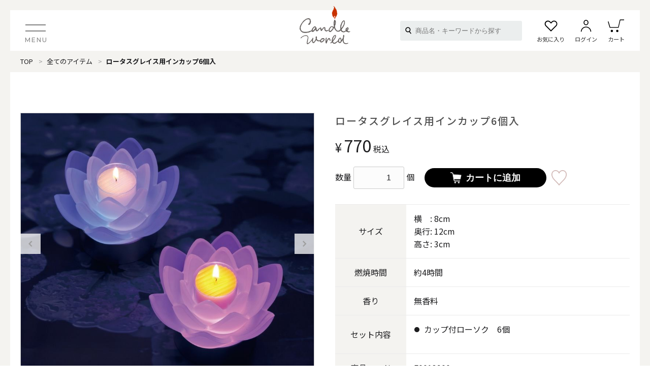

--- FILE ---
content_type: text/html; charset=UTF-8
request_url: https://www.candleworld.co.jp/item/detail.php?id=15143&cids=6
body_size: 10053
content:
<!DOCTYPE html>
<html lang="ja">
<head>
<meta charset="utf-8">
<meta name="viewport" content="width=device-width, initial-scale=1">
<title>ロータスグレイス用インカップ6個入 | キャンドルワールド</title>
<meta name="keywords" content="キャンドルワールド,キャンドル,ロウソク,アロマ,ロータスグレイス用インカップ6個入">
<meta name="description" content="ロータスグレイス用インカップ6個入です。CandleWorldは、日本製キャンドルの通販サイトです。">
<meta name="apple-mobile-web-app-title" content="キャンドルワールド">
<meta property="og:type" content="article">
<meta property="og:site_name" content="ロータスグレイス用インカップ6個入 | キャンドルワールド">
<meta property="og:title" content="ロータスグレイス用インカップ6個入 | キャンドルワールド">
<meta name="twitter:title" content="ロータスグレイス用インカップ6個入 | キャンドルワールド">
<meta property="og:description" content="ロータスグレイス用インカップ6個入です。CandleWorldは、日本製キャンドルの通販サイトです。">
<meta name="twitter:description" content="ロータスグレイス用インカップ6個入です。CandleWorldは、日本製キャンドルの通販サイトです。">
<meta property="og:url" content="https://www.candleworld.co.jp/item/15143/">
<meta property="og:image" content="https://www.candleworld.co.jp/common/photo/siteconf/image1/l_202404111839230752816.png">
<meta name="twitter:image" content="https://www.candleworld.co.jp/common/photo/siteconf/image1/l_202404111839230752816.png">
<meta name="twitter:card" content="summary">
<link rel="canonical" href="https://www.candleworld.co.jp/item/15143/"><link rel="icon" href="/common2/favicon/favicon.ico" type="image/x-icon">
<link rel="apple-touch-icon" href="/common2/favicon/apple-touch-icon.png">
<link rel="preconnect" href="https://fonts.googleapis.com">
<link rel="preconnect" href="https://fonts.gstatic.com" crossorigin>
<link rel="stylesheet" href="https://fonts.googleapis.com/css2?family=Noto+Sans+JP:wght@400;500;700&family=Montserrat:wght@500&display=swap">
<link rel="stylesheet" href="/common2/css/import.css?v=1767995050">
<link rel="stylesheet" href="/common2/css/layout.css?v=1767995050">
<link rel="stylesheet" href="/common2/css/page.css?v=1767995050">
<!-- Meta Pixel Code -->
<script>
!function(f,b,e,v,n,t,s)
{if(f.fbq)return;n=f.fbq=function(){n.callMethod?
n.callMethod.apply(n,arguments):n.queue.push(arguments)};
if(!f._fbq)f._fbq=n;n.push=n;n.loaded=!0;n.version='2.0';
n.queue=[];t=b.createElement(e);t.async=!0;
t.src=v;s=b.getElementsByTagName(e)[0];
s.parentNode.insertBefore(t,s)}(window, document,'script',
'https://connect.facebook.net/en_US/fbevents.js');
fbq('init', '2024243901120251');
fbq('track', 'PageView');

</script>

<!-- End Meta Pixel Code -->
<script src="/common2/js/jquery.min.js"></script>
<script src="/common2/js/script.js?v=1767995050"></script>
<link rel="stylesheet" href="/common2/js/nouislider/nouislider.min.css">
<script src="/common2/js/nouislider/nouislider.min.js"></script>
<link rel="stylesheet" href="/common2/js/scroll-hint/scroll-hint.css">
<script src="/common2/js/scroll-hint/scroll-hint.min.js"></script>
<script src="/common2/js/slick/slick.min.js"></script>
<link rel="stylesheet" href="/common2/js/slick/slick.css">
<script src="/common2/js/add_item.js?v=1767995050"></script>

<!-- Global site tag (gtag.js) - Google Analytics -->
<script async src="https://www.googletagmanager.com/gtag/js?id=G-PQGK9WN9HG"></script>
<script>
	window.dataLayer = window.dataLayer || [];
	function gtag(){dataLayer.push(arguments);}
	gtag('js', new Date());
	gtag('config', 'G-PQGK9WN9HG');
</script>
<!-- Google Tag Manager -->
<script>(function(w,d,s,l,i){w[l]=w[l]||[];w[l].push({'gtm.start':
new Date().getTime(),event:'gtm.js'});var f=d.getElementsByTagName(s)[0],
j=d.createElement(s),dl=l!='dataLayer'?'&l='+l:'';j.async=true;j.src=
'https://www.googletagmanager.com/gtm.js?id='+i+dl;f.parentNode.insertBefore(j,f);
})(window,document,'script','dataLayer','GTM-NN7CKVP');</script>
<!-- End Google Tag Manager -->
<script async src="https://zen.one/analytics.js"></script>
<script>
window.acs_cbs = window.acs_cbs || [];
(function acsKeep(){
var PK = "p";
var IMK = "im";
var LKEYS = {cid : ["cid", "CL_", "ACT_"], gclid : ["plid", "PL_", "APT_"]};
var DKEYS = ["gclid", "gbraid", "wbraid", "msclkid", "fbclid", "yclid", "ttclid", "ldtag_cl", "ss", "msi"];
var PDIR = "./";
var durl = "https://ozasp.jp/direct.php";
function saveCookies(data){ var p = data[PK]; var out = Object.keys(LKEYS).reduce(function(ret, k){ if(k in data && data[k]) ret[k] = data[k]; return ret; }, {}); if(!p || !Object.keys(out).length) return;
var purl = PDIR + "lptag.php?p=" + p; Object.keys(out).forEach(function(k){ purl += "&" + LKEYS[k][0] + "=" + out[k]; localStorage.setItem(LKEYS[k][1] + p, out[k]); });
var xhr = new XMLHttpRequest(); var args = "; expires=" + new Date(new Date().getTime() + 63072000000).toUTCString() + "; path=/; SameSite=None; Secure"; xhr.open("GET", purl);
xhr.onloadend = function(){ if(xhr.status === 200 && xhr.response === ""){ window.acs_cbs.forEach(function(cb){ cb(); }); return; } Object.keys(out).forEach(function(k){ document.cookie = LKEYS[k][1] + p + "=" + decodeURIComponent(out[k]) + args; if(LKEYS[k][2]) document.cookie = LKEYS[k][2] + p + "=js" + args; }); window.acs_cbs.forEach(function(cb){ cb(); }); }; xhr.send(); }
var data = location.search.substring(1).split("&").reduce(function(ret, s){ var kv = s.split("="); if(kv[1]) ret[kv[0]] = kv[1]; return ret; }, {}); if(!(IMK in data)){ saveCookies(data); return; }
durl += "?im=" + data[IMK] + "&navi=" + performance.navigation.type; DKEYS.forEach(function(k){ if(!(k in data)) return; durl += "&" + k + "=" + data[k]; });
var xhr = new XMLHttpRequest(); xhr.open("GET", durl); function merge(a, b){ return Object.keys(LKEYS).reduce(function(ret, k){ if(k in b && !(k in a)) ret[k] = b[k]; return ret; }, a); }
xhr.onloadend = function(){ if(xhr.status !== 200) return; try{ var xhr_data = JSON.parse(xhr.responseText); if(PK != "p"){ xhr_data[PK] = xhr_data["p"]; } saveCookies(merge(xhr_data, data)); }catch(_){ } }; xhr.send(); })();
</script><style>
	.soldout { border: 1px solid #C83200; color: #C83200 !important; background-color: transparent !important; border-radius: 5px; }
	.awaiting { background-color: #878787 !important; color: #FFF !important; border-radius: 5px; margin: 0px; font-size: 1.2em !important; }
	.product_detail .add_note_pannel .buttons_wrap .awaiting{
		margin-right: 20px;
		text-align: center;
		min-width: 150px;
	}
	.product_detail .product_cart_pannel .buttons_wrap .add_note .text {
		padding: 10px 10px 10px 30px;
	}
	.soldout_pannel .quantity_wrap .label {
		text-align: center;
		min-width: 150px;
	}
	@media (max-width:425px) {
		.add_note_pannel .buttons_wrap .add_cart, .add_note_pannel .buttons_wrap .add_note{
			        width: calc(100vw - 160px);
		}
	}
	@media (max-width: 575px) {
		#main_cart_pannel .buttons_wrap .add_cart, #main_cart_pannel .buttons_wrap .add_note {
			width: calc(100vw - 170px) !important;
		}
	}
	@media (max-width:991px) {
		.soldout_pannel {
			display: flex;
			justify-content: space-between;
			align-items: center;
		}
		.soldout_pannel .quantity_wrap {
			margin-left: auto;
			margin-right: auto;
		}
		.soldout_pannel .quantity_wrap .label {
			min-width: 280px;
			text-align: center;
		}
		.product_detail .product_cart_pannel .buttons_wrap .add_note .text {
			font-size: .75em;
		}
	.product_detail .add_note_pannel .buttons_wrap .awaiting{
		margin-right: 20px;
		text-align: center;
		min-width: 100px;
	}
</style>
</head>
<body id="item">
<div id="base">
<noscript><img height="1" width="1" style="display:none" src="https://www.facebook.com/tr?id=2024243901120251&ev=PageView&noscript=1" alt=""></noscript>
<header>
	<div id="head">
		<h1 class="site_logo"><a href="/" class="ov"><img src="/common2/image/layout/logo.png" alt="ロータスグレイス用インカップ6個入 | 日本製キャンドルのオンラインショップ キャンドルワールド。" width="158" height="119"></a></h1>
		<div class="head_wrap">
			<div id="btn_open"><a href="#head_navi" class="ov"><span class="line l1"></span><span class="line l2"></span><span class="text en open">MENU</span><span class="text en close">CLOSE</span></a></div>
			<div id="head_search_open">
				<a href="#head_search" class="ov _noscroll"></a>
			</div>
			<div class="head_navi_wrap">
				<div id="head_search">
					<form class="" action="/item/" method="get">
						<div class="input_wrap">
							<input type="text" name="keyword" value="" placeholder="商品名・キーワードから探す">
							<button type="submit" name="button" class="search_button ov" formaction="/item/"></button>
							<button type="button" class="search_close visible-md ov"></button>
						</div>
					</form>
				</div>
				<div id="head_navi">
					<ul>
						<li><a href="/mypage/favorite/" class="ov _u2"><span class="main like">お気に入り<span class="number js-favorit_count">0</span></span></a></li>
						<li><a href="/mypage/" class="ov _u2"><span class="main login">ログイン</span></a></li>
						<li><a href="/cart/" class="ov _u2"><span class="main cart">カート<span class="number">0</span></span></a></li>
					</ul>
				</div>
				<div id="head_menu">
					<div class="hidden-xs">
						<div class="center">
							<div class="menu_wrap">
								<div class="_left">
									<div class="all_item_btn"><a href="/item/?all" class="ov"><span class="main">すべてのアイテム</span></a></div>
									<ul class="filter_type">
										<li><a href="#head_menu" class="ov filter_button _noscroll _u2" data-target="1"><span class="main">カテゴリから探す</span></a></li>
																				<li><a href="#head_menu" class="ov filter_button _noscroll _u2" data-target="3"><span class="main">#タグから探す</span></a></li>
																				<li><a href="#head_menu" class="ov filter_button _noscroll _u2" data-target="5"><span class="main">価格で探す</span></a></li>
										<li><a href="#head_menu" class="ov filter_button _noscroll _u2" data-target="6"><span class="main">色で探す</span></a></li>
									</ul>
								</div>
								<div class="_right">
									<div class="filter_list">
										<div class="filter_list_cont" data-id="1">
											<div class="title">CATEGORY</div>
																						<div class="category_sub_wrap">
												<div class="title_sub">キャンドル</div>
												<div class="image_list">
													<ul class="row _mini _flex">
														<li class="col-sm-6 col-lg-4 col-xl-3">
															<a href="/item/?mcat=1" class="ov _u2">
																<div class="image"><div class="img_back"><img src="/common/photo/item_category_main2/image1/m_202312211604170508096.jpg" alt="ALL" width="138" height="138"></div></div>
																<div class="text">ALL</div>
															</a>
														</li>
																												<li class="col-sm-6 col-lg-4 col-xl-3">
															<a href="/item/?scat=37" class="ov _u2">
																<div class="image"><div class="img_back"><img src="/common/photo/item_category_sub2/image1/m_202509251648090476362.jpg" alt="アロマキャンドル" width="138" height="138"></div></div>
																<div class="text">アロマキャンドル</div>
															</a>
														</li>
																												<li class="col-sm-6 col-lg-4 col-xl-3">
															<a href="/item/?scat=44" class="ov _u2">
																<div class="image"><div class="img_back"><img src="/common/photo/item_category_sub2/image1/m_202502281741190763854.jpg" alt="アウトドアキャンドル" width="138" height="138"></div></div>
																<div class="text">アウトドアキャンドル</div>
															</a>
														</li>
																												<li class="col-sm-6 col-lg-4 col-xl-3">
															<a href="/item/?scat=6" class="ov _u2">
																<div class="image"><div class="img_back"><img src="/common/photo/item_category_sub2/image1/m_20240516171331061838.jpg" alt="カップキャンドル" width="138" height="138"></div></div>
																<div class="text">カップキャンドル</div>
															</a>
														</li>
																												<li class="col-sm-6 col-lg-4 col-xl-3">
															<a href="/item/?scat=1" class="ov _u2">
																<div class="image"><div class="img_back"><img src="/common/photo/item_category_sub2/image1/m_202401050936500327323.jpg" alt="ピラーキャンドル" width="138" height="138"></div></div>
																<div class="text">ピラーキャンドル</div>
															</a>
														</li>
																												<li class="col-sm-6 col-lg-4 col-xl-3">
															<a href="/item/?scat=3" class="ov _u2">
																<div class="image"><div class="img_back"><img src="/common/photo/item_category_sub2/image1/m_202401050937400504063.jpg" alt="ボールキャンドル" width="138" height="138"></div></div>
																<div class="text">ボールキャンドル</div>
															</a>
														</li>
																												<li class="col-sm-6 col-lg-4 col-xl-3">
															<a href="/item/?scat=4" class="ov _u2">
																<div class="image"><div class="img_back"><img src="/common/photo/item_category_sub2/image1/m_202401050937490431923.jpg" alt="テーパーキャンドル" width="138" height="138"></div></div>
																<div class="text">テーパーキャンドル</div>
															</a>
														</li>
																												<li class="col-sm-6 col-lg-4 col-xl-3">
															<a href="/item/?scat=5" class="ov _u2">
																<div class="image"><div class="img_back"><img src="/common/photo/item_category_sub2/image1/m_202401050938120560603.jpg" alt="フローティングキャンドル" width="138" height="138"></div></div>
																<div class="text">フローティングキャンドル</div>
															</a>
														</li>
																												<li class="col-sm-6 col-lg-4 col-xl-3">
															<a href="/item/?scat=7" class="ov _u2">
																<div class="image"><div class="img_back"><img src="/common/photo/item_category_sub2/image1/m_202401050938200228285.jpg" alt="その他キャンドル" width="138" height="138"></div></div>
																<div class="text">その他キャンドル</div>
															</a>
														</li>
																											</ul>
												</div>
											</div>
																						<div class="category_sub_wrap">
												<div class="title_sub">キャンドルホルダー</div>
												<div class="image_list">
													<ul class="row _mini _flex">
														<li class="col-sm-6 col-lg-4 col-xl-3">
															<a href="/item/?mcat=2" class="ov _u2">
																<div class="image"><div class="img_back"><img src="/common/photo/item_category_main2/image1/m_202312211604270847825.jpg" alt="ALL" width="138" height="138"></div></div>
																<div class="text">ALL</div>
															</a>
														</li>
																												<li class="col-sm-6 col-lg-4 col-xl-3">
															<a href="/item/?scat=8" class="ov _u2">
																<div class="image"><div class="img_back"><img src="/common/photo/item_category_sub2/image1/m_202401050938270969291.jpg" alt="キャンドルグラス" width="138" height="138"></div></div>
																<div class="text">キャンドルグラス</div>
															</a>
														</li>
																												<li class="col-sm-6 col-lg-4 col-xl-3">
															<a href="/item/?scat=9" class="ov _u2">
																<div class="image"><div class="img_back"><img src="/common/photo/item_category_sub2/image1/m_202401050945420452035.jpg" alt="キャンドルスタンド" width="138" height="138"></div></div>
																<div class="text">キャンドルスタンド</div>
															</a>
														</li>
																												<li class="col-sm-6 col-lg-4 col-xl-3">
															<a href="/item/?scat=10" class="ov _u2">
																<div class="image"><div class="img_back"><img src="/common/photo/item_category_sub2/image1/m_202401050939080128434.jpg" alt="キャンドルプレート" width="138" height="138"></div></div>
																<div class="text">キャンドルプレート</div>
															</a>
														</li>
																												<li class="col-sm-6 col-lg-4 col-xl-3">
															<a href="/item/?scat=22" class="ov _u2">
																<div class="image"><div class="img_back"><img src="/common/photo/item_category_sub2/image1/m_20240105093915073175.jpg" alt="ランタン" width="138" height="138"></div></div>
																<div class="text">ランタン</div>
															</a>
														</li>
																											</ul>
												</div>
											</div>
																						<div class="category_sub_wrap">
												<div class="title_sub">キャンドル・ホルダーセット</div>
												<div class="image_list">
													<ul class="row _mini _flex">
														<li class="col-sm-6 col-lg-4 col-xl-3">
															<a href="/item/?mcat=3" class="ov _u2">
																<div class="image"><div class="img_back"><img src="/common/photo/item_category_main2/image1/m_202312211605390849096.jpg" alt="ALL" width="138" height="138"></div></div>
																<div class="text">ALL</div>
															</a>
														</li>
																											</ul>
												</div>
											</div>
																						<div class="category_sub_wrap">
												<div class="title_sub">ウェディング</div>
												<div class="image_list">
													<ul class="row _mini _flex">
														<li class="col-sm-6 col-lg-4 col-xl-3">
															<a href="/item/?mcat=11" class="ov _u2">
																<div class="image"><div class="img_back"><img src="/common/photo/item_category_main2/image1/m_202312211605330454081.jpg" alt="ALL" width="138" height="138"></div></div>
																<div class="text">ALL</div>
															</a>
														</li>
																												<li class="col-sm-6 col-lg-4 col-xl-3">
															<a href="/item/?scat=38" class="ov _u2">
																<div class="image"><div class="img_back"><img src="/common/photo/item_category_sub2/image1/m_202401050939400261104.jpg" alt="キャンドルビュッフェ・リレー" width="138" height="138"></div></div>
																<div class="text">キャンドルビュッフェ・リレー</div>
															</a>
														</li>
																												<li class="col-sm-6 col-lg-4 col-xl-3">
															<a href="/item/?scat=30" class="ov _u2">
																<div class="image"><div class="img_back"><img src="/common/photo/item_category_sub2/image1/m_202401050939470289273.jpg" alt="メモリアルキャンドル" width="138" height="138"></div></div>
																<div class="text">メモリアルキャンドル</div>
															</a>
														</li>
																												<li class="col-sm-6 col-lg-4 col-xl-3">
															<a href="/item/?scat=40" class="ov _u2">
																<div class="image"><div class="img_back"><img src="/common/photo/item_category_sub2/image1/m_202401050939550661756.jpg" alt="卓上キャンドル" width="138" height="138"></div></div>
																<div class="text">卓上キャンドル</div>
															</a>
														</li>
																												<li class="col-sm-6 col-lg-4 col-xl-3">
															<a href="/item/?scat=39" class="ov _u2">
																<div class="image"><div class="img_back"><img src="/common/photo/item_category_sub2/image1/m_202401050940070690517.jpg" alt="ユニティーセレモニー" width="138" height="138"></div></div>
																<div class="text">ユニティーセレモニー</div>
															</a>
														</li>
																												<li class="col-sm-6 col-lg-4 col-xl-3">
															<a href="/item/?scat=41" class="ov _u2">
																<div class="image"><div class="img_back"><img src="/common/photo/item_category_sub2/image1/m_20240105094016045121.jpg" alt="キャンドルホルダー・プレート" width="138" height="138"></div></div>
																<div class="text">キャンドルホルダー・プレート</div>
															</a>
														</li>
																												<li class="col-sm-6 col-lg-4 col-xl-3">
															<a href="/item/?scat=42" class="ov _u2">
																<div class="image"><div class="img_back"><img src="/common/photo/item_category_sub2/image1/m_202401050940290079379.jpg" alt="ディスプレイ" width="138" height="138"></div></div>
																<div class="text">ディスプレイ</div>
															</a>
														</li>
																											</ul>
												</div>
											</div>
																						<div class="category_sub_wrap">
												<div class="title_sub">点火・消火ツール</div>
												<div class="image_list">
													<ul class="row _mini _flex">
														<li class="col-sm-6 col-lg-4 col-xl-3">
															<a href="/item/?mcat=9" class="ov _u2">
																<div class="image"><div class="img_back"><img src="/common/photo/item_category_main2/image1/m_202312211605480696517.jpg" alt="ALL" width="138" height="138"></div></div>
																<div class="text">ALL</div>
															</a>
														</li>
																											</ul>
												</div>
											</div>
																						<div class="category_sub_wrap">
												<div class="title_sub">和のあかりの贈り物</div>
												<div class="image_list">
													<ul class="row _mini _flex">
														<li class="col-sm-6 col-lg-4 col-xl-3">
															<a href="/item/?mcat=14" class="ov _u2">
																<div class="image"><div class="img_back"><img src="/common/photo/item_category_main2/image1/m_202312211605560727357.jpg" alt="ALL" width="138" height="138"></div></div>
																<div class="text">ALL</div>
															</a>
														</li>
																												<li class="col-sm-6 col-lg-4 col-xl-3">
															<a href="/item/?scat=34" class="ov _u2">
																<div class="image"><div class="img_back"><img src="/common/photo/item_category_sub2/image1/m_202401050940440827609.jpg" alt="贈り物全般" width="138" height="138"></div></div>
																<div class="text">贈り物全般</div>
															</a>
														</li>
																												<li class="col-sm-6 col-lg-4 col-xl-3">
															<a href="/item/?scat=35" class="ov _u2">
																<div class="image"><div class="img_back"><img src="/common/photo/item_category_sub2/image1/m_202401050940580625421.jpg" alt="お悔やみの贈り物・進物" width="138" height="138"></div></div>
																<div class="text">お悔やみの贈り物・進物</div>
															</a>
														</li>
																											</ul>
												</div>
											</div>
																						<div class="category_sub_wrap">
												<div class="title_sub">お悔み・神仏のあかり</div>
												<div class="image_list">
													<ul class="row _mini _flex">
														<li class="col-sm-6 col-lg-4 col-xl-3">
															<a href="/item/?mcat=13" class="ov _u2">
																<div class="image"><div class="img_back"><img src="/common/photo/item_category_main2/image1/m_202312211606050790837.jpg" alt="ALL" width="138" height="138"></div></div>
																<div class="text">ALL</div>
															</a>
														</li>
																												<li class="col-sm-6 col-lg-4 col-xl-3">
															<a href="/item/?scat=36" class="ov _u2">
																<div class="image"><div class="img_back"><img src="/common/photo/item_category_sub2/image1/m_202401050941100981311.jpg" alt="通夜・式のあかり" width="138" height="138"></div></div>
																<div class="text">通夜・式のあかり</div>
															</a>
														</li>
																											</ul>
												</div>
											</div>
																						<div class="category_sub_wrap">
												<div class="title_sub">あかりのイベント</div>
												<div class="image_list">
													<ul class="row _mini _flex">
														<li class="col-sm-6 col-lg-4 col-xl-3">
															<a href="/item/?mcat=15" class="ov _u2">
																<div class="image"><div class="img_back"><img src="/common/photo/item_category_main2/image1/m_202312211606190365488.jpg" alt="ALL" width="138" height="138"></div></div>
																<div class="text">ALL</div>
															</a>
														</li>
																											</ul>
												</div>
											</div>
																						<div class="category_sub_wrap">
												<div class="title_sub">手作りキャンドル</div>
												<div class="image_list">
													<ul class="row _mini _flex">
														<li class="col-sm-6 col-lg-4 col-xl-3">
															<a href="/item/?mcat=6" class="ov _u2">
																<div class="image"><div class="img_back"><img src="/common/photo/item_category_main2/image1/m_202312211606270413787.jpg" alt="ALL" width="138" height="138"></div></div>
																<div class="text">ALL</div>
															</a>
														</li>
																												<li class="col-sm-6 col-lg-4 col-xl-3">
															<a href="/item/?scat=19" class="ov _u2">
																<div class="image"><div class="img_back"><img src="/common/photo/item_category_sub2/image1/m_202401050941300231443.jpg" alt="手作りキット" width="138" height="138"></div></div>
																<div class="text">手作りキット</div>
															</a>
														</li>
																												<li class="col-sm-6 col-lg-4 col-xl-3">
															<a href="/item/?scat=20" class="ov _u2">
																<div class="image"><div class="img_back"><img src="/common/photo/item_category_sub2/image1/m_202401050942030481992.jpg" alt="簡単手作りキャンドル材料" width="138" height="138"></div></div>
																<div class="text">簡単手作りキャンドル材料</div>
															</a>
														</li>
																												<li class="col-sm-6 col-lg-4 col-xl-3">
															<a href="/item/?scat=21" class="ov _u2">
																<div class="image"><div class="img_back"><img src="/common/photo/item_category_sub2/image1/m_202401050942330821069.jpg" alt="本格手作りキャンドル材料" width="138" height="138"></div></div>
																<div class="text">本格手作りキャンドル材料</div>
															</a>
														</li>
																											</ul>
												</div>
											</div>
																						<div class="category_sub_wrap">
												<div class="title_sub">その他</div>
												<div class="image_list">
													<ul class="row _mini _flex">
														<li class="col-sm-6 col-lg-4 col-xl-3">
															<a href="/item/?mcat=4" class="ov _u2">
																<div class="image"><div class="img_back"><img src="/common/photo/item_category_main2/image1/m_202312211606340889502.jpg" alt="ALL" width="138" height="138"></div></div>
																<div class="text">ALL</div>
															</a>
														</li>
																												<li class="col-sm-6 col-lg-4 col-xl-3">
															<a href="/item/?scat=12" class="ov _u2">
																<div class="image"><div class="img_back"><img src="/common/photo/item_category_sub2/image1/m_202401050943280401181.jpg" alt="キャンドルグッズ" width="138" height="138"></div></div>
																<div class="text">キャンドルグッズ</div>
															</a>
														</li>
																												<li class="col-sm-6 col-lg-4 col-xl-3">
															<a href="/item/?scat=32" class="ov _u2">
																<div class="image"><div class="img_back"><img src="/common/photo/item_category_sub2/image1/m_202401050955450626296.jpg" alt="LEDキャンドル" width="138" height="138"></div></div>
																<div class="text">LEDキャンドル</div>
															</a>
														</li>
																											</ul>
												</div>
											</div>
																						<div class="category_sub_wrap">
												<div class="title_sub">LOOPLE 《ループル》</div>
												<div class="image_list">
													<ul class="row _mini _flex">
														<li class="col-sm-6 col-lg-4 col-xl-3">
															<a href="/item/?mcat=20" class="ov _u2">
																<div class="image"><div class="img_back"><img src="/common/photo/item_category_main2/image1/m_202509191036490482955.jpg" alt="ALL" width="138" height="138"></div></div>
																<div class="text">ALL</div>
															</a>
														</li>
																											</ul>
												</div>
											</div>
																						<div class="category_sub_wrap">
												<div class="title_sub">offti 《オフティ》</div>
												<div class="image_list">
													<ul class="row _mini _flex">
														<li class="col-sm-6 col-lg-4 col-xl-3">
															<a href="/item/?mcat=21" class="ov _u2">
																<div class="image"><div class="img_back"><img src="/common/photo/item_category_main2/image1/m_202509251647280868896.jpg" alt="ALL" width="138" height="138"></div></div>
																<div class="text">ALL</div>
															</a>
														</li>
																											</ul>
												</div>
											</div>
																						<div class="category_sub_wrap">
												<div class="title_sub">ホッとHOTセール</div>
												<div class="image_list">
													<ul class="row _mini _flex">
														<li class="col-sm-6 col-lg-4 col-xl-3">
															<a href="/item/outlet/" class="ov _u2">
																<div class="image"><div class="img_back"><img src="/common2/image/icon/outlet.jpg" alt="ホッとHOTセール" width="138" height="138"></div></div>
																<div class="text">ホッとHOTセール</div>
															</a>
														</li>
													</ul>
												</div>
											</div>
										</div>
										<div class="filter_list_cont" data-id="3">
											<div class="title">HASHTAG</div>
											<div class="tags_list">
												<ul>
																										<li><a href="/item/?tag=1" class="ov _u2"><span class="main">#アウトドア</span></a></li>
																										<li><a href="/item/?tag=2" class="ov _u2"><span class="main">#神仏</span></a></li>
																										<li><a href="/item/?tag=3" class="ov _u2"><span class="main">#インテリア雑貨</span></a></li>
																										<li><a href="/item/?tag=4" class="ov _u2"><span class="main">#キャンドルホルダー</span></a></li>
																										<li><a href="/item/?tag=5" class="ov _u2"><span class="main">#バスキャンドル</span></a></li>
																										<li><a href="/item/?tag=6" class="ov _u2"><span class="main">#クリアカップキャンドル</span></a></li>
																										<li><a href="/item/?tag=7" class="ov _u2"><span class="main">#メルティー</span></a></li>
																										<li><a href="/item/?tag=8" class="ov _u2"><span class="main">#ボールキャンドル</span></a></li>
																										<li><a href="/item/?tag=9" class="ov _u2"><span class="main">#オリジナルブランド</span></a></li>
																										<li><a href="/item/?tag=10" class="ov _u2"><span class="main">#フレグランスカップキャンドル</span></a></li>
																										<li><a href="/item/?tag=11" class="ov _u2"><span class="main">#ピラーキャンドル</span></a></li>
																									</ul>
											</div>
										</div>
																				<div class="filter_list_cont" data-id="5">
											<div class="title">PRICE</div>
											<div class="price_range_wrap">
												<div class="price_range" data-min="0" data-max="20000"></div>
												<div class="price_range_form">
													<form class="" action="/item/?tag=11" method="get">
														<div class="price_range_form_wrap">
															<div class="price_range_input">
																<input type="number" name="min" value="0" class="no_spin">
																<span class="yen">円</span>
																<span class="tilde">～</span>
																<input type="number" name="max" value="20000" class="no_spin">
																<span class="yen">円</span>
															</div>
															<div class="price_range_button">
																<button type="button" name="price_reset" class="button _type1 _gray ov">クリア</button>
																<button type="submit" class="button _type1 ov">OK</button>
															</div>
														</div>
													</form>
												</div>
											</div>
										</div>
										<div class="filter_list_cont" data-id="6">
											<div class="title">COLOR</div>
											<div class="color_list">
												<ul>
																										<li><a href="/item/?color=1" style="background-image:url('/common2/image/layout/color/color1.png');" class="color_button"></a></li>
																										<li><a href="/item/?color=2" style="background-image:url('/common2/image/layout/color/color2.png');" class="color_button"></a></li>
																										<li><a href="/item/?color=3" style="background-image:url('/common2/image/layout/color/color3.png');" class="color_button"></a></li>
																										<li><a href="/item/?color=4" style="background-image:url('/common2/image/layout/color/color4.png');" class="color_button"></a></li>
																										<li><a href="/item/?color=5" style="background-image:url('/common2/image/layout/color/color5.png');" class="color_button"></a></li>
																										<li><a href="/item/?color=6" style="background-image:url('/common2/image/layout/color/color6.png');" class="color_button"></a></li>
																										<li><a href="/item/?color=7" style="background-image:url('/common2/image/layout/color/color7.png');" class="color_button"></a></li>
																										<li><a href="/item/?color=8" style="background-image:url('/common2/image/layout/color/color8.png');" class="color_button"></a></li>
																										<li><a href="/item/?color=9" style="background-image:url('/common2/image/layout/color/color9.png');" class="color_button"></a></li>
																										<li><a href="/item/?color=10" style="background-image:url('/common2/image/layout/color/color10.png');" class="color_button"></a></li>
																									</ul>
											</div>
										</div>
									</div>
								</div>
							</div>
						</div>
					</div>
					<div class="visible-xs">
						<div class="menu_top">
							<div class="login_button">
								<a href="/mypage/" class="ov"><span class="main">ログイン・新規会員登録</span></a>
							</div>
							<div class="shop_menu">
								<div class="_left">
									<a href="/mypage/favorite/"><span class="main like">お気に入り一覧</span></a>
								</div>
								<div class="_right">
									<a href="/cart/" class="ov"><span class="main cart">カートを見る<span class="number">0</span></span></a>
								</div>
							</div>
						</div>
						<div class="menu_search">
							<ul>
								<li><a href="/item/?all" class="ov unit _all_item"><span class="main">すべてのアイテム</span></a></li>
								<li>
									<a href="#head_menu" class="ov _noscroll accordion_open unit"><span class="main">カテゴリから探す</span></a>
									<div class="accordion">
										<ul>
																						<li>
												<a href="#head_menu" class="ov _noscroll accordion_open unit"><span class="main">キャンドル</span></a>
												<div class="accordion">
													<ul>
														<li><a href="/item/?mcat=1" class="unit"><span class="main">ALL</span></a></li>
																												<li><a href="/item/?scat=37" class="unit"><span class="main">アロマキャンドル</span></a></li>
																												<li><a href="/item/?scat=44" class="unit"><span class="main">アウトドアキャンドル</span></a></li>
																												<li><a href="/item/?scat=6" class="unit"><span class="main">カップキャンドル</span></a></li>
																												<li><a href="/item/?scat=1" class="unit"><span class="main">ピラーキャンドル</span></a></li>
																												<li><a href="/item/?scat=3" class="unit"><span class="main">ボールキャンドル</span></a></li>
																												<li><a href="/item/?scat=4" class="unit"><span class="main">テーパーキャンドル</span></a></li>
																												<li><a href="/item/?scat=5" class="unit"><span class="main">フローティングキャンドル</span></a></li>
																												<li><a href="/item/?scat=7" class="unit"><span class="main">その他キャンドル</span></a></li>
																											</ul>
												</div>
											</li>
																						<li>
												<a href="#head_menu" class="ov _noscroll accordion_open unit"><span class="main">キャンドルホルダー</span></a>
												<div class="accordion">
													<ul>
														<li><a href="/item/?mcat=2" class="unit"><span class="main">ALL</span></a></li>
																												<li><a href="/item/?scat=8" class="unit"><span class="main">キャンドルグラス</span></a></li>
																												<li><a href="/item/?scat=9" class="unit"><span class="main">キャンドルスタンド</span></a></li>
																												<li><a href="/item/?scat=10" class="unit"><span class="main">キャンドルプレート</span></a></li>
																												<li><a href="/item/?scat=22" class="unit"><span class="main">ランタン</span></a></li>
																											</ul>
												</div>
											</li>
																						<li>
												<a href="#head_menu" class="ov _noscroll accordion_open unit"><span class="main">キャンドル・ホルダーセット</span></a>
												<div class="accordion">
													<ul>
														<li><a href="/item/?mcat=3" class="unit"><span class="main">ALL</span></a></li>
																											</ul>
												</div>
											</li>
																						<li>
												<a href="#head_menu" class="ov _noscroll accordion_open unit"><span class="main">ウェディング</span></a>
												<div class="accordion">
													<ul>
														<li><a href="/item/?mcat=11" class="unit"><span class="main">ALL</span></a></li>
																												<li><a href="/item/?scat=38" class="unit"><span class="main">キャンドルビュッフェ・リレー</span></a></li>
																												<li><a href="/item/?scat=30" class="unit"><span class="main">メモリアルキャンドル</span></a></li>
																												<li><a href="/item/?scat=40" class="unit"><span class="main">卓上キャンドル</span></a></li>
																												<li><a href="/item/?scat=39" class="unit"><span class="main">ユニティーセレモニー</span></a></li>
																												<li><a href="/item/?scat=41" class="unit"><span class="main">キャンドルホルダー・プレート</span></a></li>
																												<li><a href="/item/?scat=42" class="unit"><span class="main">ディスプレイ</span></a></li>
																											</ul>
												</div>
											</li>
																						<li>
												<a href="#head_menu" class="ov _noscroll accordion_open unit"><span class="main">点火・消火ツール</span></a>
												<div class="accordion">
													<ul>
														<li><a href="/item/?mcat=9" class="unit"><span class="main">ALL</span></a></li>
																											</ul>
												</div>
											</li>
																						<li>
												<a href="#head_menu" class="ov _noscroll accordion_open unit"><span class="main">和のあかりの贈り物</span></a>
												<div class="accordion">
													<ul>
														<li><a href="/item/?mcat=14" class="unit"><span class="main">ALL</span></a></li>
																												<li><a href="/item/?scat=34" class="unit"><span class="main">贈り物全般</span></a></li>
																												<li><a href="/item/?scat=35" class="unit"><span class="main">お悔やみの贈り物・進物</span></a></li>
																											</ul>
												</div>
											</li>
																						<li>
												<a href="#head_menu" class="ov _noscroll accordion_open unit"><span class="main">お悔み・神仏のあかり</span></a>
												<div class="accordion">
													<ul>
														<li><a href="/item/?mcat=13" class="unit"><span class="main">ALL</span></a></li>
																												<li><a href="/item/?scat=36" class="unit"><span class="main">通夜・式のあかり</span></a></li>
																											</ul>
												</div>
											</li>
																						<li>
												<a href="#head_menu" class="ov _noscroll accordion_open unit"><span class="main">あかりのイベント</span></a>
												<div class="accordion">
													<ul>
														<li><a href="/item/?mcat=15" class="unit"><span class="main">ALL</span></a></li>
																											</ul>
												</div>
											</li>
																						<li>
												<a href="#head_menu" class="ov _noscroll accordion_open unit"><span class="main">手作りキャンドル</span></a>
												<div class="accordion">
													<ul>
														<li><a href="/item/?mcat=6" class="unit"><span class="main">ALL</span></a></li>
																												<li><a href="/item/?scat=19" class="unit"><span class="main">手作りキット</span></a></li>
																												<li><a href="/item/?scat=20" class="unit"><span class="main">簡単手作りキャンドル材料</span></a></li>
																												<li><a href="/item/?scat=21" class="unit"><span class="main">本格手作りキャンドル材料</span></a></li>
																											</ul>
												</div>
											</li>
																						<li>
												<a href="#head_menu" class="ov _noscroll accordion_open unit"><span class="main">その他</span></a>
												<div class="accordion">
													<ul>
														<li><a href="/item/?mcat=4" class="unit"><span class="main">ALL</span></a></li>
																												<li><a href="/item/?scat=12" class="unit"><span class="main">キャンドルグッズ</span></a></li>
																												<li><a href="/item/?scat=32" class="unit"><span class="main">LEDキャンドル</span></a></li>
																											</ul>
												</div>
											</li>
																						<li>
												<a href="#head_menu" class="ov _noscroll accordion_open unit"><span class="main">LOOPLE 《ループル》</span></a>
												<div class="accordion">
													<ul>
														<li><a href="/item/?mcat=20" class="unit"><span class="main">ALL</span></a></li>
																											</ul>
												</div>
											</li>
																						<li>
												<a href="#head_menu" class="ov _noscroll accordion_open unit"><span class="main">offti 《オフティ》</span></a>
												<div class="accordion">
													<ul>
														<li><a href="/item/?mcat=21" class="unit"><span class="main">ALL</span></a></li>
																											</ul>
												</div>
											</li>
																						<li>
												<a href="#head_menu" class="ov _noscroll accordion_open unit"><span class="main">ホッとHOTセール</span></a>
												<div class="accordion">
													<ul>
														<li><a href="/item/outlet/" class="unit"><span class="main">ホッとHOTセール</span></a></li>
													</ul>
												</div>
											</li>
										</ul>
									</div>
								</li>
								<li>
									<a href="#head_menu" class="ov _noscroll accordion_open unit"><span class="main">#タグから探す</span></a>
									<div class="accordion">
										<ul>
																						<li><a href="/item/?tag=1" class="unit"><span class="main">#アウトドア</span></a></li>
																						<li><a href="/item/?tag=2" class="unit"><span class="main">#神仏</span></a></li>
																						<li><a href="/item/?tag=3" class="unit"><span class="main">#インテリア雑貨</span></a></li>
																						<li><a href="/item/?tag=4" class="unit"><span class="main">#キャンドルホルダー</span></a></li>
																						<li><a href="/item/?tag=5" class="unit"><span class="main">#バスキャンドル</span></a></li>
																						<li><a href="/item/?tag=6" class="unit"><span class="main">#クリアカップキャンドル</span></a></li>
																						<li><a href="/item/?tag=7" class="unit"><span class="main">#メルティー</span></a></li>
																						<li><a href="/item/?tag=8" class="unit"><span class="main">#ボールキャンドル</span></a></li>
																						<li><a href="/item/?tag=9" class="unit"><span class="main">#オリジナルブランド</span></a></li>
																						<li><a href="/item/?tag=10" class="unit"><span class="main">#フレグランスカップキャンドル</span></a></li>
																						<li><a href="/item/?tag=11" class="unit"><span class="main">#ピラーキャンドル</span></a></li>
																					</ul>
									</div>
								</li>
								<li>
									<div class="unit"><span class="main">価格で探す</span></div>
									<div class="price_range_wrap">
										<div class="price_range" data-min="0" data-max="20000"></div>
										<div class="price_range_form">
											<form class="" action="/item/?tag=11" method="get">
												<div class="price_range_form_wrap">
													<div class="price_range_input">
														<input type="number" name="min" value="0" class="no_spin">
														<span class="yen">円</span>
														<span class="tilde">～</span>
														<input type="number" name="max" value="20000" class="no_spin">
														<span class="yen">円</span>
													</div>
													<div class="price_range_button">
														<button type="button" name="price_reset" class="button _type1 _gray ov">クリア</button>
														<button type="submit" class="button _type1 ov">OK</button>
													</div>
												</div>
											</form>
										</div>
									</div>
								</li>
								<li>
									<div class="unit"><span class="main">色で探す</span></div>
									<div class="color_list">
										<ul>
																						<li><a href="/item/?color=1" style="background-image:url('/common2/image/layout/color/color1.png');" class="color_button"></a></li>
																						<li><a href="/item/?color=2" style="background-image:url('/common2/image/layout/color/color2.png');" class="color_button"></a></li>
																						<li><a href="/item/?color=3" style="background-image:url('/common2/image/layout/color/color3.png');" class="color_button"></a></li>
																						<li><a href="/item/?color=4" style="background-image:url('/common2/image/layout/color/color4.png');" class="color_button"></a></li>
																						<li><a href="/item/?color=5" style="background-image:url('/common2/image/layout/color/color5.png');" class="color_button"></a></li>
																						<li><a href="/item/?color=6" style="background-image:url('/common2/image/layout/color/color6.png');" class="color_button"></a></li>
																						<li><a href="/item/?color=7" style="background-image:url('/common2/image/layout/color/color7.png');" class="color_button"></a></li>
																						<li><a href="/item/?color=8" style="background-image:url('/common2/image/layout/color/color8.png');" class="color_button"></a></li>
																						<li><a href="/item/?color=9" style="background-image:url('/common2/image/layout/color/color9.png');" class="color_button"></a></li>
																						<li><a href="/item/?color=10" style="background-image:url('/common2/image/layout/color/color10.png');" class="color_button"></a></li>
																					</ul>
									</div>
								</li>
							</ul>
						</div>
						<div class="menu_bottom">
							<div class="menu_bottom_wrap">
								<div class="unit"><a href="/guide/"><span class="main guide">お買い物ガイド</span></a></div>
								<div class="unit"><a href="https://www.pegasuscandle.com/company/" target="_blank"><span class="main company">企業情報</span></a></div>
								<div class="unit"><a href="/information/"><span class="main news">お知らせ</span></a></div>
								<div class="unit"><a href="/inquiry/"><span class="main contact">お問い合わせ</span></a></div>
							</div>
						</div>
					</div>
				</div>
			</div>
		</div>
	</div>
</header><main>
<div id="body">
<article>
	<div id="pankuzu">
		<ul>
			<li><a href="/" class="home ov">TOP</a></li>
			<li><a href="/item/" class="ov">全てのアイテム</a></li>
			<li><h2>ロータスグレイス用インカップ6個入</h2></li>
		</ul>
	</div>
	<section>
		<div class="center4 wrapper">
			<div class="product_detail">
				<div class="detail_head detail_row">
					<div class="_left">
						<div class="detail_image">
							<div class="detail_slider_main">
																<div class="unit">
																		<div class="image"><div class="img_back"><img src="/common/photo/item/image2/l_202401111420080713687.jpg" alt="ロータスグレイス用インカップ6個入" width="1590" height="1604"></div></div>
								</div>
																								<div class="unit">
																		<div class="image"><div class="img_back"><img src="/common/photo/item/image1/l_202401111420080713687.jpg" alt="ロータスグレイス用インカップ6個入" width="1590" height="1604"></div></div>
								</div>
																																<div class="unit">
																		<div class="image">
																				<div class="img_back"><img src="/common/photo/item/image3/l_202409021505220311831.jpg" alt="ロータスグレイス用インカップ6個入" width="1590" height="1604"></div>
																			</div>
								</div>
																																																																																																																																																							</div>
							<div class="detail_slider_thumb">
																<div class="unit">
									<div class="image"><div class="img_back"><img src="/common/photo/item/image2/l_202401111420080713687.jpg" alt="ロータスグレイス用インカップ6個入" width="1590" height="1604"></div></div>
								</div>
																								<div class="unit">
									<div class="image"><div class="img_back"><img src="/common/photo/item/image1/l_202401111420080713687.jpg" alt="ロータスグレイス用インカップ6個入" width="1590" height="1604"></div></div>
								</div>
																																<div class="unit">
									<div class="image"><div class="img_back"><img src="/common/photo/item/image3/l_202409021505220311831.jpg" alt="ロータスグレイス用インカップ6個入" width="1590" height="1604"></div></div>
								</div>
																																																																																																																																																							</div>
						</div>
											</div>
					<div class="_right">
						<div class="product_info_main">
														<div class="product_name">
																<h2 class="main">ロータスグレイス用インカップ6個入</h2>
							</div>
							<div class="product_price">
															<span class="yen">&yen;</span>
																<span class="num">770</span>
																<span class="tax">税込</span>
														</div>
														<div id="main_cart_pannel" class="product_cart_pannel">
								<div class="quantity_wrap">
									<span class="label">数量</span>
																		<input type="number" name="cart[15143][number]" value="1" min="0" max="999">
																		<span class="unit">個</span>
								</div>
								<div class="buttons_wrap">
									<button type="button" name="add_cart" class="add_cart button ov" data-product=15143 data-name="ロータスグレイス用インカップ6個入" data-img="/common/photo/item/image1/m_202401111420080713687.jpg"><span class="text"><span class="hidden-xs">カートに追加</span><span class="visible-xs">追加する</span></span></button>
									<button type="button" name="add_favorite" class="add_favorite ov" data-product=15143></button>								</div>
							</div>
													</div>
												<div class="product_spec">
							<table class="tbl_1 tbl_sp">
								<tbody>
																		<tr>
										<th>サイズ</th>
										<td>
											横　: 8cm<br />											奥行: 12cm<br />											高さ: 3cm<br />																					</td>
									</tr>
																											<tr>
										<th>燃焼<br class="visible-only">時間</th>
										<td>約4時間</td>
									</tr>
																											<tr>
										<th>香り</th>
										<td>
											無香料
										</td>
									</tr>
																											<tr>
										<th>セット<br class="visible-only">内容</th>
										<td>
											<div class="entry">
												<ul>
	<li>カップ付ローソク　6個</li>
</ul>

											</div>
										</td>
									</tr>
																																				<tr>
										<th>商品<br class="visible-only">コード</th>
										<td>F0013900</td>
									</tr>
								</tbody>
							</table>
						</div>
					</div>
				</div>
				<div class="detail_middle detail_row">
					<div class="_left">
						<div class="detail_comment">
							<div class="toggle_open active mb20">
								<h3 class="hl_2"><span class="main">アイテム説明</span></h3>
							</div>
							<div class="toggle_cont entry">
								<p>LOTUS GRACE（ロータスグレイス）やとうろう「清蓮華」用の、取り替えローソク6個入りです。</p>

<p>1つあたり約4時間燃焼します。</p>

<p>おすすめ商品</p>

<ul>
	<li><a href="https://www.candleworld.co.jp/item/detail.php?id=15039">LOTUS GRACE（フロスト）</a></li>
	<li><a href="https://www.candleworld.co.jp/item/detail.php?id=15142">LOTUS GRACE：2ヶセット</a></li>
	<li><a href="https://www.candleworld.co.jp/item/detail.php?id=15167">とうろう「清蓮華」</a></li>
</ul>

<p>上記おすすめ商品用に作られたセット品ですが、<a href="https://www.candleworld.co.jp/item/group/45/">ムード・インカップ4Hが使えるアクセサリー</a>でもお使いいただけます。</p>
<br /><br />
								<ul>
	<li>特許取得済　従来品に比べて点火時間が半分以下（※当社比）に短縮された「すぐつく」仕様です。</li>
</ul>

								
																								<div class="notes"><h3 class="hl_2"><span class="main">注意事項</span></h3><p>※キャンドルグラスやとうろうは付属しません。<br />
※キャンドルはカップに入れたままグラスや陶器などの不燃性の容器に入れて、水平で安定した場所でご使用ください。<br />
※芯をまっすぐ立てて芯の先端に点火してください。<br />
※短時間で点火・消火をくりかえすと、燃焼時間が短くなりロウも多く残ります。点火後1時間以上灯すことを推奨します。<br />
※燃焼時間は使用状況や気温により異なりますので目安にしてください。<br />
※燃焼中や消火直後は、触れたり移動させたりしないでください。<br />
※カップの中にマッチなどの異物を入れないでください。<br />
</p></div>							</div>
						</div>
					</div>
					<div class="_right">
												<div class="detail_related_bottom">
							<a href="/guide/#guide_delivery" class="_u">送料・配送・お届け日数について＞</a>
						</div>
						<div class="detail_review">
																				</div>
					</div>
				</div>
			</div>
		</div>
	</section>
		<section>
		<div class="center4 wrapper-b">
			<div class="border-t wrapper-t">
				<div class="mb20">
					<h3 class="hl_3"><span class="main">閲覧した商品に関連する商品</span></h3>
				</div>
				<div class="product_list _five _scroll">
											<div class="unit">
		<a href="/item/15167/" class="ov">
			<div class="image_wrap">
				<div class="product_icons">
																			</div>
								<div class="image"><div class="img_back"><img src="/common/photo/item/image1/l_20250722145500099687.jpg" alt="とうろう「清蓮華」" width="392" height="392"></div></div>
			</div>
			<ul class="color">
											</ul>
			<div class="title height-1_all">とうろう「清蓮華」</div>
			<div class="price en">
														<span class="number">¥3,630</span><span class="tax">税込</span>
													
			</div>
			<div class="review">
							</div>
		</a>
		<div class="buttons_wrap">
			<button type="button" name="add_favorite" class="add_favorite ov" data-product=15167></button>		</div>
	</div>
									</div>
			</div>
		</div>
	</section>
			<section>
		<div class="center4 wrapper-b">
			<div class="border-t wrapper-t">
				<div class="detail_category">
					<div class="mb20">
						<h3 class="hl_3"><span class="main">カテゴリーから選ぶ</span></h3>
					</div>
					<div class="">
						<div class="image_list">
							<ul class="row _flex">
															<li class="col-12 col-sm-6 col-lg-4 col-xl-3">
									<a href="/item/?mcat=1" class="ov">
																				<div class="text">キャンドル</div>
									</a>
								</li>
															<li class="col-12 col-sm-6 col-lg-4 col-xl-3">
									<a href="/item/?mcat=2" class="ov">
																				<div class="text">キャンドルホルダー</div>
									</a>
								</li>
															<li class="col-12 col-sm-6 col-lg-4 col-xl-3">
									<a href="/item/?mcat=3" class="ov">
																				<div class="text">キャンドル・ホルダーセット</div>
									</a>
								</li>
															<li class="col-12 col-sm-6 col-lg-4 col-xl-3">
									<a href="/item/?mcat=11" class="ov">
																				<div class="text">ウェディング</div>
									</a>
								</li>
															<li class="col-12 col-sm-6 col-lg-4 col-xl-3">
									<a href="/item/?mcat=9" class="ov">
																				<div class="text">点火・消火ツール</div>
									</a>
								</li>
															<li class="col-12 col-sm-6 col-lg-4 col-xl-3">
									<a href="/item/?mcat=14" class="ov">
																				<div class="text">和のあかりの贈り物</div>
									</a>
								</li>
															<li class="col-12 col-sm-6 col-lg-4 col-xl-3">
									<a href="/item/?mcat=13" class="ov">
																				<div class="text">お悔み・神仏のあかり</div>
									</a>
								</li>
															<li class="col-12 col-sm-6 col-lg-4 col-xl-3">
									<a href="/item/?mcat=15" class="ov">
																				<div class="text">あかりのイベント</div>
									</a>
								</li>
															<li class="col-12 col-sm-6 col-lg-4 col-xl-3">
									<a href="/item/?mcat=6" class="ov">
																				<div class="text">手作りキャンドル</div>
									</a>
								</li>
															<li class="col-12 col-sm-6 col-lg-4 col-xl-3">
									<a href="/item/?mcat=4" class="ov">
																				<div class="text">その他</div>
									</a>
								</li>
															<li class="col-12 col-sm-6 col-lg-4 col-xl-3">
									<a href="/item/?mcat=20" class="ov">
																				<div class="text">LOOPLE 《ループル》</div>
									</a>
								</li>
															<li class="col-12 col-sm-6 col-lg-4 col-xl-3">
									<a href="/item/?mcat=21" class="ov">
																				<div class="text">offti 《オフティ》</div>
									</a>
								</li>
														</ul>
						</div>
					</div>
				</div>
			</div>
		</div>
	</section>
</article>
</div>
<div id="modal">
	<div class="modal_bg" onclick="closeModal();">&nbsp;</div>
	<div class="modal_wrap">
		<div class="modal_close ov" onclick="closeModal();">&nbsp;</div>
		<div class="modal_area">
						<div class="modal_cont" data-modal-id="add_cart">
				<div class="modal_cont_add_cart">
					<div class="product">
						<div class="image"><div class="img_back"><img src="/common/photo/item/image1/l_202401111420080713687.jpg" alt="ロータスグレイス用インカップ6個入" width="45" height="45"></div></div>
						<div class="name">ロータスグレイス用インカップ6個入</div>
					</div>
					<div class="text">がカートに追加されました！</div>
					<div class="buttons_wrap">
						<div class="unit"><button type="button" onclick="closeModal();" class="button _type3 _white ov">お買い物を続ける</button></div>
						<div class="unit"><a href="/cart/" class="button _type3 ov"><span class="main _cart">ご購入手続きへ</span></a></div>
					</div>
				</div>
			</div>
						<div class="modal_cont" data-modal-id="mypage_login">
				<p class="mb10">こちらの機能は会員限定です</p>
				<div class="mb20">
					<div class="buttons_wrap">
						<div class="unit mb10"><button type="button" onclick="closeModal();" class="button _type3 _white _w100 ov">ログインせずにお買い物を続ける</button></div>
						<div class="unit mb10"><a href="/mypage/" class="button _type3 _w100 ov"><span class="main _cart">新規会員登録・ログインはこちら</span></a></div>
					</div>
				</div>
				<p>※会員登録をされなくても、お買い物はご利用いただけます。</p>
			</div>
						<div class="modal_cont" data-modal-id="item_review">
				<p class="mb5">
					商品に関するレビューをご投稿いただくと1件につき<span>10ポイントGET</span>
				</p>
								<p class="mb10">
					<a href="/guide/member/point/" class="ov underline c_color1" target="_blank">詳しくはこちら</a>
				</p>
				<div class="mb20">
					<div class="buttons_wrap">
												<div class="unit mb10"><a href="/mypage/" class="button _type3 _w100 ov"><span class="main _cart">新規会員登録・ログインはこちら</span></a></div>
												<div class="unit mb10"><a href="/item/review/form/15143/?guest" class="button _type3 _white _w100 ov"><span class="main _cart">ゲストとして書く</span></a></div>
					</div>
				</div>
			</div>
					</div>
	</div>
</div>
</main>
<footer>
<div id="foot" class="wrapper2">
	<div id="pagetop"><a href="#pagetop" class="_noscroll ov"></a></div>
	<div class="center">
		<h3 class="foot_logo"><a href="/" class="ov"><img src="/common2/image/layout/logo.png" alt="会社名など" width="138" height="103"></a></h3>
		<ul class="foot_navi">
			<li class="unit">
				<a href="/guide/" class="ov _u2"><span class="main guide">お買い物ガイド</span></a>
			</li>
			<li class="unit">
				<a href="https://www.pegasuscandle.com/company/" class="ov _u2" target="_blank"><span class="main company">運営企業</span></a>
			</li>
			<li class="unit">
				<a href="/information/" class="ov _u2"><span class="main news">お知らせ</span></a>
			</li>
			<li class="unit">
				<a href="/inquiry/" class="ov _u2"><span class="main contact">お問い合わせ</span></a>
			</li>
		</ul>
		<ul class="foot_navi_sub">
			<li class="unit">
				<a href="/privacy/" class="ov _u2">個人情報保護方針</a>
			</li>
			<li class="unit">
				<a href="/cookie/" class="ov _u2">クッキーポリシー</a>
			</li>
			<li class="unit">
				<a href="/law/" class="ov _u2">特定商取引取引法に基づく表記</a>
			</li>
		</ul>
	</div>
</div>
<div id="copyright"><p>&copy; Pegasus Candle Co., LTD. All rights reserved.</p></div>
</footer>
</div>
<script>

$(document).ready(function() {
	// 商品詳細ページでのみ自動再生を強制的に停止
	setTimeout(function() {
		$('.detail_slider_main').slick('slickPause');
		$('.detail_slider_thumb').slick('slickPause');
	}, 500);
});

</script>
</body>
</html>

--- FILE ---
content_type: text/css
request_url: https://www.candleworld.co.jp/common2/css/import.css?v=1767995050
body_size: 97
content:
@charset "utf-8";

/* base */
@import url("./base.css");
@import url("./bootstrap-grid.css?v=2");


--- FILE ---
content_type: text/css
request_url: https://www.candleworld.co.jp/common2/css/layout.css?v=1767995050
body_size: 15746
content:
@charset "utf-8";
/*
	Last Update: 2023/08/10
	Auther: yt
*/
/*===================================================================
	base layout
===================================================================*/
.wrapper2, .wrapper2-t { padding-top:40px; }
.wrapper2, .wrapper2-b { padding-bottom:40px; }
@media (max-width: 767px){
	.wrapper, .wrapper-t { padding-top:40px; }
	.wrapper, .wrapper-b { padding-bottom:40px; }
}
@media (min-width: 768px){
	.wrapper, .wrapper-t { padding-top:80px; }
	.wrapper, .wrapper-b { padding-bottom:80px; }
}

.center { max-width:1500px; }
.center2 { max-width:1200px; }
.center3 { max-width:1100px; }
.center4 { max-width:1400px; margin-left:auto; margin-right:auto; }
	@media (max-width:1580px){
		.center { max-width:100%; padding-left:20px; padding-right:20px; }
	}
	@media (max-width:1280px){
		.center2 { max-width:100%; padding-left:20px; padding-right:20px; }
	}
	@media (max-width:1180px){
		.center3 { max-width:100%; padding-left:20px; padding-right:20px; }
	}
	@media (max-width:1480px){
		.center4 { max-width:100%; padding-left:20px; padding-right:20px; }
	}
	@media (max-width:767px) {
		.center,.center2,.center3,.center4 { padding-left:12px; padding-right:12px; }
	}

body.pc ._u2 { text-decoration:none; }
body.pc ._u2:hover { text-decoration:underline; }

body.pc .ov { transition-property:opacity; }

input[name="tel"],
input[name="fax"] { max-width:200px; }
input[type="date"] { font-family:inherit; line-height:1; }
input[name="zip"] { max-width:150px; }
input[name="shipment_zip"] { max-width:150px; }

/*===================================================================
	color / font
===================================================================*/
.bg_red { background-color:#C83200!important; }
.bg_blue { background-color:#69BCD0!important; }
.bg_black { background-color:#000!important; }
.bg_color1 { background-color:#BAB294!important; }
.bg_color2 { background-color:#AEB8BA!important; }

.bg_gray2 { background-color:#F8F8F8!important; }
.bg_gray3 { background-color:#F2F2F2!important; }
.bg_color1-o { background-color:#F4F3F0!important; }
.bg_color2-o { background-color:#E8ECED!important; }

.bd_red { border-color:#C83200!important; }
.bd_blue { border-color:#69BCD0!important; }
.bd_black { border-color:#000!important; }
.bd_white { border-color:#fff!important; }
.bd_transparent { border-color:transparent!important; }

.c_red { color:#C83200!important; }
.c_blue { color:#69BCD0!important; }
.c_black { color:#000!important; }
.c_color1 { color:#BAB294!important; }
.c_color2 { color:#AEB8BA!important; }

.en { font-family:'Montserrat', sans-serif; font-weight:500; }

.underline { text-decoration:underline!important; }
.line-through { text-decoration:line-through!important; }

input[type="number"].no_spin::-webkit-inner-spin-button,
input[type="number"].no_spin::-webkit-outer-spin-button { -webkit-appearance:none!important; margin:0 !important; }
input[type="number"].no_spin { -moz-appearance:textfield!important; }

.view_all_wrap { position:relative; z-index:1; }
.view_all { display:inline-block; background:url(../image/icon/arrow_r.png) no-repeat center right / 6px auto; padding-right:20px; font-size:0.9em; color:#767676; letter-spacing:1px; }
@media (max-width:767px) {
	.view_all { padding-right:10px; }
}

.p2 { padding:2px; }
.p5 { padding:5px; }
.p10 { padding:10px; }

.lh10 { line-height:1.0; }
.lh12 { line-height:1.2; }
.lh14 { line-height:1.4; }
.lh16 { line-height:1.6; }
.lh18 { line-height:1.8; }
.lh20 { line-height:2.0; }

.indent { display:block; padding-left:1em; text-indent:-1em; }

/*===================================================================
	common class
===================================================================*/
.need:not(._no) { border:1px solid #C83200; background:#C83200; color:#fff; }
.need._no { border:1px solid #C83200; background-color:#fff; color:#C83200; }
.error { background:#ffe1df; color:#C83200; border:1px solid #C83200; }

.list_pager ul { display:flex; align-items:center; justify-content:center; }
.list_pager ul li { display:inline-flex; align-items:center; margin:0 10px; }
.list_pager ul li > * { border:1px solid #F3F2F2; width:50px; height:50px; display:inline-flex; align-items:center; justify-content:center; white-space:nowrap; border-radius:25px; background:#F3F2F2; vertical-align:middle; }
.list_pager ul li > .min_back,
.list_pager ul li > .max_next { border:none!important; width:auto!important; height:auto!important; display:inline-block!important; border-radius:0!important; background:none!important; }
.list_pager ul li > .min_back { margin-right:-20px; }
.list_pager ul li > .max_next { margin-left:-20px; }
.list_pager ul li > a { text-decoration:none; background:#F3F2F2; color:#707070; }
.list_pager ul li > strong,
body.pc .list_pager ul li > a:hover { color:#fff; background:#000; border-color:#000; font-weight:normal; }
.list_pager ul li > a[data-back],
.list_pager ul li > a[data-next] { position:relative; background:#8B9191; border-color:#8B9191; margin:0 15px; }
.list_pager ul li > a[data-back]::before,
.list_pager ul li > a[data-next]::before { content:""; width:7px; height:11px; background:#fff; mask:no-repeat center center / contain; -webkit-mask:no-repeat center center / contain; position:absolute; top:50%; left:50%; transform:translate(-50%,-50%); }
.list_pager ul li > a.disabled[data-back],
.list_pager ul li > a.disabled[data-next] { background:#F7F7F7; border-color:#D0D0D0; pointer-events:none; }
.list_pager ul li > a.disabled[data-back]::before,
.list_pager ul li > a.disabled[data-next]::before { background:#D0D0D0; }
.list_pager ul li > a[data-back]::before { mask-image:url(../image/icon/arrow_l.png); -webkit-mask-image:url(../image/icon/arrow_l.png); }
.list_pager ul li > a[data-next]::before { mask-image:url(../image/icon/arrow_r.png); -webkit-mask-image:url(../image/icon/arrow_r.png); }
@media (max-width:1200px) {
	.list_pager ul li > * { width:40px; height:40px; font-size:.9em; }
	.list_pager ul li { margin:0 5px; }
	.list_pager ul li > .min_back { margin-right:-10px; }
	.list_pager ul li > .max_next { margin-left:-10px; }
	.list_pager ul li > a[data-back],
	.list_pager ul li > a[data-next] { margin:0 10px; }
}
@media (max-width:575px) {
	.list_pager ul li > * { width:28px; height:28px; }
	.list_pager ul li { margin:0 2px; }
	.list_pager ul li > .min_back,
	.list_pager ul li > .max_next { padding-left:2px; padding-right:2px; }
	.list_pager ul li > .min_back { margin-right:-4px; }
	.list_pager ul li > .max_next { margin-left:-4px; }
	.list_pager ul li > a[data-back],
	.list_pager ul li > a[data-next] { margin:0 5px; }
}

.tel_wrap { text-align:center; }
.tel_wrap .tel_unit { font-weight:bold; }
.tel_wrap .tel_unit .tel { display:inline-block; line-height:100%; }
.tel_wrap .tel_time { font-size:0.9em; }
	@media (max-width: 575px){
		.tel_wrap { margin-bottom:10px; }
		.tel_wrap .tel_unit .tel { font-size:2em; }
	}
	@media (min-width: 576px){
		.tel_wrap .tel_unit .tel { font-size:2.25em; }
	}

.vertical_unit { margin-bottom:30px; padding:15px; }
.vertical_unit .photo { text-align:center; }
	@media (max-width: 575px){
		.vertical_unit .photo { margin-bottom:10px; }
		.vertical_unit .text { padding:10px 0; }
	}
	@media (min-width: 576px) and (max-width: 767px){
		.vertical_unit [class^="col-sm-"] .photo { margin-bottom:10px; }
	}

.holizontal_text { position:relative; }
	@media (max-width: 991px){
		.holizontal_text { padding:30px 20px 50px; }
	}
	@media (min-width: 992px){
		.holizontal_text._left { padding:0 40px 0 20px; }
		.holizontal_text._right { padding:0 20px 0 40px; }
	}

.hv_change_unit { margin-bottom:30px; padding:15px; }
	@media (max-width: 575px){
		.hv_change_unit { display:flex; align-items:top; }
		.hv_change_unit > * { display:inline-block; }
		.hv_change_unit .photo { width:40%; }
		.hv_change_unit .text { width:60%; padding:0 0 0 15px; }
	}
	@media (min-width: 576px){
		.hv_change_unit .photo { margin-bottom:20px; }
	}

.tbl_1 { width:100%; }
.tbl_1 caption { padding:0 0 10px; }
.tbl_1 > * > tr > * { border-top:1px solid #EBEBEB; border-bottom:1px solid #EBEBEB; }
.tbl_1 > * > tr > td { vertical-align:middle; }
.tbl_1 > * > tr > th { background:#F4F3F0; vertical-align:middle; text-align:center; }
.tbl_1 > * > tr > th:not(.w_auto) { width:140px; }
.tbl_1 > * > tr > th._wide { width:240px; }
	@media (max-width: 575px){
		.tbl_1:not(.tbl_sp) > * > tr > * { padding:10px; }
		.tbl_1.tbl_sp > * > tr > * { padding:10px 5px; }
		.tbl_1 > * > tr > th:not(.w_auto) { width:70px; }
		.tbl_1._sp_block,
		.tbl_1._sp_block > tbody,
		.tbl_1._sp_block > tbody > tr,
		.tbl_1._sp_block > tbody > tr > * { width:100%; display:block; }
	}
	@media (min-width: 576px){
		.tbl_1 > * > tr > * { padding:15px; }
	}

.tbl_2 { width:100%; }
.tbl_2 tr > * { border-top:1px solid #E8E8E8; border-bottom:1px solid #E8E8E8; padding:10px; }

.tbl_form { width:100%; }
.tbl_form tr > th { background:#F4F3F0; }
.tbl_form tr > th > div { position:relative; padding-right:60px; line-height:100%; }
.tbl_form tr > th .need { position:absolute; right:0; top:50%; transform:translateY(-50%); }
.tbl_form textarea { min-height:200px; }
	@media (max-width: 575px){
		.tbl_form .birthday_wrap .row { margin-bottom:10px; }
	}
	@media (max-width: 767px){
		.tbl_form,
		.tbl_form tbody,
		.tbl_form tr,
		.tbl_form tr > * { display:block; }
		.tbl_form tr > th { padding:15px 10px; }
		.tbl_form tr > td { padding:10px 0 30px; }
		.tbl_form .birthday_wrap .row { max-width:300px; }
		.tbl_form tr > * { vertical-align:top; border-bottom:1px solid #ddd; }
	}
	@media (min-width: 768px){
		.tbl_form tr > * { vertical-align:top; border-bottom:2px solid #ddd; }
		.tbl_form tr > th { padding:30px 15px; width:320px; }
		.tbl_form tr > td { padding:20px 15px; }
	}

.radio_wrap { position:relative; display:inline-block; }
.radio_wrap + .radio_wrap { margin-left:5px; }
.radio_wrap input[type="radio"],
.radio_wrap input[type="checkbox"] { position:absolute; left:10px; top:50%; transform:translateY(-50%); margin:0; }
.radio_wrap span { display:inline-block; padding:6px 10px 6px 30px; border:1px solid #ddd; border-radius:10px; }
.radio_wrap input[type="radio"]:checked + span,
.radio_wrap input[type="checkbox"]:checked + span { background:#F4F3F0; }

.check_wrap { position:relative; display:inline-block; }
.check_wrap + .check_wrap { margin-left:5px; }
.check_wrap input[type="radio"],
.check_wrap input[type="checkbox"] { position:absolute; left:10px; top:50%; transform:translateY(-50%); margin:0; }
.check_wrap span { display:inline-block; padding:4px 10px 4px 30px; border:1px solid #ddd; border-radius:10px; }
.check_wrap input[type="radio"]:checked + span,
.check_wrap input[type="checkbox"]:checked + span { background:#F4F3F0; }

.form_dl { display:table; width:100%; }
.form_dl + .form_dl { margin-top:10px; }
.form_dl > * { display:table-cell; vertical-align:top; }
.form_dl dt { font-weight:bold; width:120px; padding:8px 0 0; }
@media (max-width:991px) {
	.form_dl,
	.form_dl > * { display:block; width:100%!important; }
	.form_dl dt { margin-bottom:5px; }
}

.form_privacy { padding:10px; text-align:center; }
.form_privacy_area { max-height:240px; padding:20px 15px; overflow-y:auto; font-size:0.9em; border:1px solid #ddd; }
.form_privacy_title { font-size:1.15em; margin-bottom:20px; }
.form_privacy_area .entry h4 { font-weight:bold; font-size:1.1em; margin-bottom:10px; }
.form_privacy_area .entry p { margin-bottom:10px; }

.form_password_wrap { display:flex; align-items:center; flex-wrap:wrap; }
.form_password_wrap input[type="text"],
.form_password_wrap input[type="password"] { min-width:260px; }
.form_password_wrap .password_input { padding-right:10px; }
@media (max-width:575px) {
	.form_password_wrap .unit { width:100%; padding:0; }
	.form_password_wrap input[type="text"],
	.form_password_wrap input[type="password"] { width:100%; min-width:auto; }
}

.form_date_wrap { display:flex; align-items:center; }
.form_date_wrap .text { width:20px; text-align:center; }

.reason_wrap .reason_unit:not(:last-child) { margin-bottom:10px; }
.reason_wrap .reason_unit .reason_detail { padding:10px 0 10px 20px; }
.reason_wrap .reason_unit .reason_detail .checkboxes { display:flex; flex-wrap:wrap; width:calc(100% + 5px); margin-bottom:-5px; }
.reason_wrap .reason_unit .reason_detail .checkboxes .check_wrap { margin:0 5px 5px 0; }
@media (max-width:767px) {
	.reason_wrap .reason_unit .reason_detail .checkboxes { flex-direction:column; }
}

.border-t { border-top:1px dashed #E2E2E2; }
@media (max-width:767px) {
	.border-t { border:0; }
	.wrapper.border-t { padding-top:0; }
}

ul.ul_1 li { text-indent:-1em; padding-left:1em; }
ul.ul_1 li::before { content:"・"; }
ul.ul_2 li { text-indent:-1em; padding-left:1em; }
ul.ul_2 li::before { content:"★"; color:#AD5531; }

.dl_wrap dl > dt { font-weight:500; }
.dl_wrap dl > dt::after { content:"："; }
@media (min-width:576px) {
	.dl_wrap { display:table; }
	.dl_wrap dl { display:table-row; }
	.dl_wrap dl > * { display:table-cell; }
}

/*===================================================================
	button
===================================================================*/
.button._contact { border-radius:50px; width:400px; max-width:100%; font-weight:bold; font-family:inherit; }
.button._check,
.button._send,
.button._back { border-radius:40px; width:310px; max-width:100%; font-weight:bold; padding:20px 0; border:none; border:1px solid #000; font-family:inherit; }
.button._back { border-color:#EBEBEB; }
.button._zip { border-radius:30px; padding:11px 10px; border:none; font-size:0.9em; }
.button._send[disabled] { pointer-events:none; opacity:.05; }
	@media (max-width: 575px){
		.button._contact { padding:15px; font-size:1.2em; }
		.button._check,
		.button._send,
		.button._back { padding:15px 0; }
	}
	@media (min-width: 576px){
		.button._contact { padding:20px; font-size:1.25em; }
	}

.button._type1 { font-family:inherit; background:#C83200; border:1px solid #C83200; color:#fff; font-weight:bold; border-radius:30px; padding:5px 10px; width:90px; display:inline-block; }
.button._type1._gray { background:#FFFFFF; color:#A2A2A2; border-color:#A2A2A2; }

.button._type2 { width:300px; max-width:100%; display:inline-block; padding:10px 0; text-align:center; border:1px solid #707070; background:transparent; position:relative; }
.button._type2::before { content:""; width:8px; height:12px; background:#959595; position:absolute; display:block; right:15px; top:50%; transform:translateY(-50%); mask:url(../image/icon/arrow_r.png) no-repeat center center / contain; -webkit-mask:url(../image/icon/arrow_r.png) no-repeat center center / contain; }
.button._type2 .main { padding:5px 0 5px 25px; display:inline-block; font-size:1.1em; background:url(../image/icon/member.png) no-repeat center left / 16px auto; }
.button._type2 .main ._small { font-size:0.8em; }
.button._type2 .main.review { background:url(../image/icon/review.png) no-repeat center left / 32px auto; padding-left:40px; }

.button._type2._clone { background:url(../image/layout/clone.png) no-repeat center right 8px / 25px auto; }
.button._type2._clone::before { display:none; }
.button._type2._clone .main { padding-left:0; background:none; }

.button._type3 { display:inline-block; width:100%; max-width:180px; background:#000; border-radius:40px; padding:8px 10px; border:1px solid #000; font-family:inherit; color:#fff; font-weight:bold; font-size:0.8em; }
.button._type3._small { max-width:60px; }
.button._type3._w100 { max-width:100%; }
.button._type3._white { background:#fff; color:#000; }
.button._type3 .main._cart { padding-left:20px; background:url(../image/icon/cart2.png) no-repeat center left / 15px auto; }

.button._type4 { display:inline-block; width:220px; background:#fff; border:1px solid #B1B1B1; border-radius:30px; }
.button._type4._gray { background:#F2F2F2; border-color:#F2F2F2; color:#8E8E8E; font-weight:bold; }
.button._type4 .main { font-size:0.9em; padding-left:25px; padding:15px 0; display:inline-block; }
.button._type4 .main.point { padding-left:25px; background:url(../image/icon/point2.png) no-repeat center left / 20px auto; }
.button._type4 .main.favorite { padding-left:25px; background:url(../image/icon/like2.png) no-repeat center left / 20px auto; }

.price_range .noUi-connect { background:#69BCD0; }
.price_range.noUi-horizontal { height:8px; border:none; background:#DEDEDE; border-radius:4px; }
.price_range.noUi-horizontal .noUi-handle { width:26px; height:26px; right:-13px; top:-10px; border-radius:14px; border-width:2px; border-color:#E4E4E4; box-shadow:none; cursor:grab; }
.price_range.noUi-horizontal .noUi-handle:active {  cursor:grabbing; }
.price_range .noUi-handle::after,
.price_range .noUi-handle::before { display:none; }
.price_range .noUi-value { font-size:12px; }
.price_range .noUi-marker-horizontal.noUi-marker-large { height:10px; }
.price_range_form { position:relative; z-index:1; margin-top:40px; }
.price_range_form .price_range_form_wrap { display:flex; align-items:center; justify-content: space-between; flex-wrap:wrap; }
.price_range_form .price_range_form_wrap .price_range_input { display:flex; align-items:center; }
.price_range_form .price_range_form_wrap .price_range_input input { padding:5px 8px; }
.price_range_form .price_range_form_wrap .price_range_input .yen { padding-left:5px; color:#8E8E8E; font-size:.9em; font-weight:500; }
.price_range_form .price_range_form_wrap .price_range_input .tilde { padding:0 5px; color:#BEBEBE; font-size:.8em; font-weight:500; }
.price_range_form .price_range_form_wrap .price_range_button > *:not(:last-child) { margin-right:10px; }

.color_list { padding:0 20px; }
.color_list ul { display:flex; width:calc(100% + 10px); margin-left:-5px; margin-right:-5px; margin-bottom:-5px; flex-wrap:wrap; }
.color_list ul li { padding:0 5px 5px; }
.color_list ul li .color_button { display:block; width:26px; height:26px; border-radius:13px; position:relative; border:1px solid #DDDDDD; background:no-repeat center center / contain; }
.color_list ul li label { display:inline-block; position:relative; }
.color_list ul li label input.color_input { appearance:none; -webkit-appearance:none; position:absolute; top:0; left:0; width:0; height:0; }
.color_list ul li .color_button.active::before,
.color_list ul li label input.color_input:checked + .color_button::before { content:""; width:8px; height:5px; border-left:2px solid #fff; border-bottom:2px solid #fff; position:absolute; display:block; top:50%; left:50%;
transform:translate(-50%,-50%) rotate(-45deg); filter:drop-shadow(0 0 1px #000) drop-shadow(0 0 0px #000); }
.color_list ul li .color_button.active::after,
.color_list ul li label input.color_input:checked + .color_button::after { content:""; width:calc(100% + 6px); height:calc(100% + 6px); border-radius:100%; display:block; position:absolute; top:50%; left:50%;
transform:translate(-50%,-50%); border:3px solid #69BCD0; pointer-events:none; }

.category_picker_wrap { margin-bottom:20px; max-width:100%; overflow:auto; max-width:100%; overflow:auto; }
.category_picker { margin-bottom:20px; }
.category_picker ul { display:inline-flex; background:#F3F2F3; border-radius:30px; padding:10px 0; min-width:100%; }
.category_picker ul li { padding:0 10px; }
.category_picker ul li a { display:block; padding:5px 20px; font-size:0.9em; white-space:nowrap; }
.category_picker ul li a.active { background:#0F0F0F; border-radius:40px; color:#fff; font-weight:bold; }
@media (max-width:1200px) {
	.category_picker ul { padding:10px 5px; }
	.category_picker ul li { padding:0 5px; }
	.category_picker ul li a { padding:5px 10px; }
}
@media (max-width:575px) {
	.color_list ul li { width:calc(100% / 6); }
	.color_list ul li .color_button { margin:0 auto; }
}

.category_list { display:flex; flex-wrap:wrap; width:calc(100% + 20px); margin-left:-10px; margin-right:-10px; margin-bottom:-10px; }
.category_list .unit { padding:0 10px; margin-bottom:10px; width:calc(100% / 8); }
.category_list .unit .image { max-width:100px; margin-left:auto; margin-right:auto; margin-bottom:5px; }
.category_list .unit .image .img_back { width:100%; height:0; padding-bottom:87.5%; background-size:contain; }
.category_list .unit .text { text-align:center; font-size:0.9em; }
@media (max-width:1200px) {
	.category_list .unit { width:calc(100% / 4); }
}
@media (max-width:575px) {
	.category_list { width:calc(100% + 10px); margin-left:-5px; margin-right:-5px; }
	.category_list .unit { padding:0 5px; width:calc(100% / 3); }
}

.category_image_wrap .image .img_back { width:100%; height:0; padding-bottom:25%; }

.keyword_list ul { display:flex; flex-wrap:wrap; width:calc(100% + 10px); margin-right:-10px; margin-bottom:-10px; }
.keyword_list ul li { padding-right:10px; margin-bottom:10px; }
.keyword_list ul li a { display:inline-block; padding:5px 10px; border:1px solid #D6D6D6; border-radius:3px; font-weight:500; font-size:0.75em; }

.hashtag_list ul { display:flex; flex-wrap:wrap; width:calc(100% + 10px); margin-right:-10px; margin-bottom:-10px; }
.hashtag_list ul li { padding-right:10px; }

.feature_list { display:flex; width:calc(100% + 30px); margin-left:-15px; margin-right:-15px; margin-bottom:-20px; flex-wrap:wrap; }
.feature_list .unit { padding:0 15px; margin-bottom:40px; width:20%; }
.feature_list .unit .image { margin-bottom:10px; }
.feature_list .unit .image .img_back { width:100%; height:0; padding-bottom:100%; }
.feature_list .unit .text { font-size:.8em; display:-webkit-box; -webkit-box-orient:vertical; -webkit-line-clamp:2; overflow:hidden; text-overflow:ellipsis; }
@media (max-width:1200px) {
	.feature_list { width:calc(100% + 20px); margin-left:-10px; margin-right:-10px; }
	.feature_list .unit { padding:0 10px; }
}
@media (max-width:767px) {
	.feature_list .unit { width:50%; }
}
@media (max-width:575px) {
	.feature_list { width:calc(100% + 12px); margin-left:-6px; margin-right:-6px; margin-bottom:0; }
	.feature_list .unit { margin-bottom:20px;  width:50%; padding:0 6px; }
	.feature_list .unit .text { line-height:1.4; }
}

.feature_list_wrap .pickup_more_button { margin-top:20px; display:inline-block; }
.feature_list_wrap .pickup_more_button .main { padding-top:18px; background:url(../image/icon/arrow_b.png) no-repeat center top / 19px auto; }
.feature_list_wrap.active .pickup_more_button .main { background-image:url(../image/icon/arrow_t.png); }
.feature_list_wrap:not(.active) .feature_list .unit:nth-child(n+11) { display:none; }
@media (max-width:767px) {
	.feature_list_wrap:not(.active) .feature_list .unit:nth-child(n+5) { display:none; }
}

.product_list { display:flex; flex-wrap:wrap; width:calc(100% + 40px); margin-left:-20px; margin-right:-20px; margin-bottom:-40px; }
.product_list .unit { width:25%; padding:0 20px; margin-bottom:40px; position:relative; }
.product_list .unit .arrival { margin:5px 0; background:#F2E9E7; color:#C83200; padding:0 5px; }
.product_list .unit._w100 { width:100%!important; }
.product_list._five .unit { width:20%; }
.product_list .unit > a { display:block; }
.product_list .unit .image_wrap { position:relative; }
.product_list .unit .image_wrap .product_icons { position:absolute; top:0; left:0; z-index:1; display:flex; }
.product_list .unit .image_wrap .product_icon { width:40px; height:40px; display:inline-flex; align-items:center; justify-content:center; border-radius:20px; color:#fff; white-space:nowrap; font-size:0.75em; letter-spacing:1px; text-indent:1px; }
.product_list .unit .image_wrap .product_icon:not(:last-child) { margin-right:5px; }
.ranking_blk .product_list .unit .product_icons { top:40px; }
.product_list .unit .image_wrap .product_icon.new {  background:#F8ACAF; }
.product_list .unit .image_wrap .product_icon.limit { background:#69bcd0; }
.product_list .unit .image_wrap .product_icon.discount { background:#C83200; text-align: center; line-height: 1.1; }
.product_list .unit .image_wrap .rank { width:34px; height:26px; display:inline-flex; align-items:baseline; justify-content:center; color:#838383; background:#F4F3F0; white-space:nowrap; font-size:1.05em; position:absolute; top:0; left:0; z-index:1; }
.product_list .unit .image_wrap .rank::before { content:""; width:100%; height:0; border-left:17px solid #F4F3F0; border-right:17px solid #F4F3F0; border-bottom:8px solid transparent; display:block; position:absolute; left:0; top:100%; }
.product_list .unit .image_wrap .rank._1 { background-color:#E3BE5E; color:#fff; }
.product_list .unit .image_wrap .rank._1::before { border-left-color:#E3BE5E; border-right-color:#E3BE5E; }
.product_list .unit .image_wrap .rank._2 { background-color:#B4B4B4; color:#fff; }
.product_list .unit .image_wrap .rank._2::before { border-left-color:#B4B4B4; border-right-color:#B4B4B4; }
.product_list .unit .image_wrap .rank._3 { background-color:#B26F51; color:#fff; }
.product_list .unit .image_wrap .rank._3::before { border-left-color:#B26F51; border-right-color:#B26F51; }
.product_list .unit .image { padding:20px; }
.product_list .unit .image .img_back { width:100%; height:0; padding-bottom:87.5%; background-size:contain; }
.product_list .unit .color { display:flex; flex-wrap:wrap; width:calc(100% + 5px); margin-right:-5px; }
.product_list .unit .color .color_icon { width:24px; height:24px; display:flex; align-items:center; justify-content:center; border-radius:24px; margin-right:5px; margin-bottom:5px; background:no-repeat center center / 140% auto; border:1px solid #DDDDDD; }
.product_list .unit .color .color_icon.nocolor { border-color:transparent; }
.product_list .unit .title { font-weight:bold; font-size:.9em; }
.product_list .unit .price .number { font-size:.9em; margin-right:5px; font-weight:bold; }

.product_list .unit .price .number.out,
.product_list .unit .price .tax.out,
.product_detail .product_price .yen.out,
.product_detail .product_price .num.out,
.product_detail .product_price .tax.out,
.detail_related .price .yen.out,
.detail_related .price .num.out,
.detail_related .price .tax.out { list-style:line-through; color:#aaa; text-decoration:line-through; }
.product_list .unit .price .number.in,
.product_list .unit .price .tax.in,
.product_detail .product_price .yen.in,
.product_detail .product_price .num.in,
.product_detail .product_price .tax.in,
.detail_related .price .yen.in,
.detail_related .price .num.in,
.detail_related .price .tax.in { font-weight:bold; color:#C83200; }
.product_list .unit .price .number.in,
.detail_related .price .yen.in,
.detail_related .price .num.in { font-size:1.1em; }
.detail_related .price .yen.out,
.detail_related .price .num.out { font-size:0.9em !important; }
.product_detail .product_price .yen.out,
.product_detail .product_price .num.out { font-size:1.3em !important; }

.product_list .unit .price .tax { font-size:0.8em; margin-right:5px; }
.product_list .unit .price .shortage { display:inline-block; padding:0px 4px; font-weight:bold; color:#ad5531; border:2px solid #ad5531; font-size:.9em; font-family:inherit; line-height:1.6; }
.product_list .unit .price .soldout { color:#C83200; }
.product_list .unit .review { display:flex; align-items:center; height:20px; }
.product_list .unit .review .stars { width:70px; height:12px; margin-right:5px; }
.product_list .unit .review .number { font-size:0.7em; }
.product_list .unit .buttons_wrap { display:block; position:absolute; top:0; right:20px; z-index:1; width:25px; height:25px; }
.product_list .unit .buttons_wrap .add_favorite { width:100%; height:100%; }
@media (max-width:1440px) {
	.product_list .unit { width:33.333%; }
}
@media (max-width:1200px) {
	.product_list._scroll { overflow-x:auto; flex-wrap:nowrap; width:100%; margin-left:0; margin-right:0; }
	.product_list._scroll .unit { min-width:calc( ( 100vw - 40px ) / 3 ); }
}
@media (min-width:768px) {
	.product_list .unit._w100 { white-space:nowrap; }
}
@media (max-width:767px) {
	.product_list { flex-wrap:wrap; }
	.product_list .unit { width:50%; }
	.product_list._scroll .unit { min-width:calc( ( 100vw - 40px ) / 2 ); }
	.product_list .unit .image_wrap .product_icon { width:25px; height:25px; font-size:0.5em; letter-spacing:0; text-indent:0; }
	.product_list .unit .image_wrap .rank { width:30px; height:24px; font-size:0.9em; }
	.product_list .unit .image_wrap .rank::before { border-left-width:15px; border-right-width:15px; border-bottom-width:6px; }
	.product_list .unit .buttons_wrap .add_cart { width:100px; }
}

.product_list._small { width:calc(100% + 4px); margin-left:-2px; margin-right:-2px; margin-bottom:-20px; }
.product_list._small .unit { width:calc(100% / 6); padding:0 2px; margin-bottom:20px; }
.product_list._small .unit .color .color_icon { width:16px; height:16px; margin-right:3px; margin-bottom:3px; }
.product_list:not(.slick-slider) .unit .buttons_wrap { right:2px; }
@media (max-width:1440px) and (min-width:1201px) {
	.product_list._small .unit .image_wrap .product_icon { width:30px; height:30px; font-size:.6em; }
}
@media (max-width:1200px) {
	.product_list._small .unit { width:calc(100% / 3); }
}

.product_slider { padding:0 45px; }
.product_slider .slick-arrow { width:38px; height:38px; background:no-repeat center center / contain; }
.product_slider .slick-prev { left:5px; background-image:url(../image/icon/arrow2_l.png); }
.product_slider .slick-next { right:5px; background-image:url(../image/icon/arrow2_r.png); }
.product_slider .slick-arrow::before { display:none; }
@media (max-width:767px) {
	.product_slider { padding:0 20px; }
	.product_slider .slick-arrow { width:30px; height:30px; }
	.product_slider .slick-prev { left:10px; }
	.product_slider .slick-next { right:10px; }
}

.product_search .search_head { display:flex; align-items:center; justify-content:space-between; margin-bottom:20px; }

.product_detail .detail_row { display:flex; flex-wrap:wrap; width:calc(100% + 40px); margin-left:-20px; margin-right:-20px; }
.product_detail .detail_row:not(:last-child) { margin-bottom:40px; }
.product_detail .detail_row > * { padding:0 20px; }
.product_detail .detail_row > ._left { width:57.75%; }
.product_detail .detail_row > ._right { width:42.25%; }
.product_detail .detail_image { margin-bottom:20px; }
.product_detail .detail_image .unit { position:relative; }
.product_detail .detail_image .unit .image .img_back { width:100%; height:0; padding-bottom:calc((100% - 2px) * 700 / 800); background-size:contain; border:1px solid #ccc; }
.product_detail .detail_image  .detail_slider_main .unit .image .img_back { width:calc(100% - 1px); padding-bottom:calc((100% - 3px) * 700 / 800) }
.product_detail .detail_image .unit { display:flex; flex-direction:column-reverse; }
/* .product_detail .detail_image .unit .text { font-size:1.1em; display:flex; align-items:center; justify-content:flex-end; min-height:25px; text-align:right; } */
.product_detail .detail_image .unit .text { font-size:1.1em; display:block; text-align:right; color:#fff; position:absolute; bottom:10px; right:10px; z-index:1; }
@media (max-width:1440px) {
	.product_detail .detail_row > ._left,
	.product_detail .detail_row > ._right { width:50%; }
	.product_detail .detail_row > ._left { margin-bottom:20px; }
}
@media (max-width:1200px) {
	.product_detail .detail_row > ._left,
	.product_detail .detail_row > ._right { width:100%; }
}

.product_detail .detail_slider_main { margin-bottom:20px; }
.product_detail .detail_slider_main .slick-arrow { width:40px; height:40px; transition:opacity .2s; }
body.pc .product_detail .detail_slider_main .slick-arrow { transition:opacity .2s; }
.product_detail .detail_slider_main .slick-arrow:hover { opacity:.6; }
.product_detail .detail_slider_main .slick-prev { left:0; background:rgba(255, 255, 255, 0.76) url(../image/icon/arrow_l.png) no-repeat center center / 8px auto; }
.product_detail .detail_slider_main .slick-next { right:0; background:rgba(255, 255, 255, 0.76) url(../image/icon/arrow_r.png) no-repeat center center / 8px auto; }
.product_detail .detail_slider_main .slick-arrow::before { display:none; }
@media (max-width:1200px) {
	.product_detail .detail_slider_main { max-width:600px; margin-left:auto; margin-right:auto; }
}
@media (max-width:767px) {
	.product_detail .detail_slider_main .slick-arrow { width:30px; height:30px; }
}

.product_detail .detail_slider_thumb { padding:0 25px; }
.product_detail .detail_slider_thumb .unit { margin:0 10px; transition:opacity .2s; cursor:pointer; }
.product_detail .detail_slider_thumb .unit .img_back { border:1px solid #f2e9e7!important; }
.product_detail .detail_slider_thumb .unit.slick-current .img_back { border:1px solid #C83200!important; }
body.pc .product_detail .detail_slider_thumb .unit:hover { opacity:.6; }
.product_detail .detail_slider_thumb .slick-arrow { width:25px; height:100%; top:0; transform:translateY(0); transition:opacity .2s; }
body.pc .product_detail .detail_slider_thumb .slick-arrow:hover { opacity:.6; }
.product_detail .detail_slider_thumb .slick-prev { left:0; background:rgba(255, 255, 255, 0.76) url(../image/icon/arrow_l.png) no-repeat center left / 8px auto; }
.product_detail .detail_slider_thumb .slick-next { right:0; background:rgba(255, 255, 255, 0.76) url(../image/icon/arrow_r.png) no-repeat center right / 8px auto; }
.product_detail .detail_slider_thumb .slick-arrow::before { display:none; }
@media (max-width:767px) {
	.product_detail .detail_slider_thumb .unit { margin:0 2px; }

}

.product_detail .tags_list { padding-left:0; padding-right:0; }

.product_detail .product_info_main { margin-bottom:30px; }
.product_detail .product_brand { margin-bottom:20px; }
.product_detail .product_name { margin-bottom:5px; }
.product_detail .product_name .new { display:inline-block; padding:2px 5px; border:1px solid #C83200; color:#C83200; letter-spacing:2px; text-indent:2px; font-size:.9em; line-height:1; }
.product_detail .product_name .new { display:inline-block; padding:2px 5px; border:1px solid #C83200; color:#C83200; letter-spacing:2px; text-indent:2px; font-size:.9em; line-height:1; margin-bottom:5px; }
.product_detail .product_name .main { font-weight:bold; font-size:1.25em; font-weight:500; color:#505050; letter-spacing:2px; }
.product_detail .product_price { margin-bottom:15px; }
.product_detail .product_price .yen { font-size:1.5em; }
.product_detail .product_price .num { font-size:2em; }
.product_detail .product_cart_pannel { display:flex; align-items:center; }
.product_detail .product_cart_pannel .quantity_wrap { padding-right:20px; }
.product_detail .product_cart_pannel .buttons_wrap { display:flex; align-items:center; }
.product_detail .product_cart_pannel .buttons_wrap .awaiting { background:#C83200; display:inline-block; padding:2px 5px; color:#fff; font-weight:bold; font-size:1.2em; margin:0 5px; }
.product_detail .product_cart_pannel .buttons_wrap .add_cart,
.product_detail .product_cart_pannel .buttons_wrap .add_note { width:240px; }
.product_detail .product_cart_pannel .buttons_wrap .add_cart .text,
.product_detail .product_cart_pannel .buttons_wrap .add_note .text { padding:10px 0 10px 30px; background-size:22px auto; font-size:1.1em; }
.product_detail .product_cart_pannel .buttons_wrap .add_note .text { font-size:.9em; }
.product_detail .product_cart_pannel .buttons_wrap .add_favorite { width:30px; height:30px; margin-left:10px; }
.product_detail .product_spec .entry { line-height:1.6; }
@media (max-width:991px) {
	#main_cart_pannel { position:fixed; background:#fff; left:0; bottom:0; width:100%; z-index:1998; height:70px; padding:0 20px; box-shadow:0 -2px 8px rgba(0,0,0,.16); justify-content:space-between; }
}
@media (max-width:767px) {
	#main_cart_pannel .quantity_wrap input { width:50px; }
}
@media (max-width:575px) {
	#main_cart_pannel .buttons_wrap .add_cart,
	#main_cart_pannel .buttons_wrap .add_note { width:calc(100vw - 230px); }
	.product_detail .product_cart_pannel .quantity_wrap { padding-right:0; }
}

.product_detail .detail_comment > .comment,
.product_detail .detail_comment > .youtube_wrap { margin-bottom:40px; }
.product_detail .detail_comment .youtube_wrap .youtube { position:relative; width:100%; }
.product_detail .detail_comment .youtube_wrap .youtube iframe { position:absolute; width:100%; height:100%; top:0; left:0; }
@media (max-width:991px) {
	.product_detail .detail_comment .toggle_open { display:block; padding:15px; border-top:1px solid #EBEBEB; border-bottom:1px solid #EBEBEB; cursor:pointer; margin-bottom:20px; background:url(../image/icon/arrow4_b.png) no-repeat center right 15px / 30px auto; }
	.product_detail .detail_comment .toggle_open.active { background-image:url(../image/icon/arrow4_t.png) }
	.product_detail .detail_comment .toggle_open .hl_2 { margin-bottom:0; }
}

.product_detail .detail_related > p { margin:20px 0 10px; padding-left:10px; border-left:3px solid #000; font-weight:bold; }
.product_detail .detail_related > .unit { display:flex; align-items:center; padding-bottom:10px; border-bottom:1px solid #EBEBEB; margin-bottom:10px; flex-wrap:wrap; }
.product_detail .detail_related > .unit > * { width:100%; }
.product_detail .detail_related > .unit ._left a { display:flex; align-items:center; padding-right:10px; }
.product_detail .detail_related > .unit ._left a .image_wrap { width:72px; }
.product_detail .detail_related > .unit ._left a .image_wrap .img_back { padding-bottom:87.5%; background-size:contain; }
.product_detail .detail_related > .unit ._left a .text_wrap { width:calc(100% - 72px); padding-left:10px; }
.product_detail .detail_related > .unit ._left a .text_wrap .price .num { font-size:1.1em; padding:0 2px; }
.product_detail .detail_related > .unit ._left a .text_wrap .price .tax { font-size:.8em; }
.product_detail .detail_related > .unit ._right .product_cart_pannel { align-items:flex-start; justify-content:flex-end; margin-top:5px; }
.product_detail .detail_related > .unit ._right .product_cart_pannel > * { width:auto!important; }
.product_detail .detail_related > .unit ._right .product_cart_pannel .quantity_wrap { display:flex; align-items:center; justify-content:flex-start; width:100%; padding-right:10px; padding-bottom:0; }
.product_detail .detail_related > .unit ._right .product_cart_pannel .quantity_wrap .label { font-size:0.9em; }
.product_detail .detail_related > .unit ._right .product_cart_pannel .quantity_wrap input { padding:5px; width:50px; margin:0 5px; white-space:nowrap; }
.product_detail .detail_related > .unit ._right .product_cart_pannel .buttons_wrap { width:100%; }
.product_detail .detail_related > .unit ._right .product_cart_pannel .buttons_wrap .add_cart,
.product_detail .detail_related > .unit ._right .product_cart_pannel .buttons_wrap .add_note { width:200px; font-size:0.8em; max-width:200px; }
.product_detail .detail_related > .unit ._right .product_cart_pannel .buttons_wrap .add_note { font-size:0.9em; }
.product_detail .detail_related > .unit ._right .product_cart_pannel .buttons_wrap .add_cart .text,
.product_detail .detail_related > .unit ._right .product_cart_pannel .buttons_wrap .add_note .text { padding-left:20px; background-size:15px auto; }
@media (max-width:991px) {
	.product_detail .detail_related > .unit ._right .product_cart_pannel { justify-content:space-between; }
	.product_detail .detail_related > .unit ._right .product_cart_pannel .buttons_wrap .add_cart,
	.product_detail .detail_related > .unit ._right .product_cart_pannel .buttons_wrap .add_note  { width:160px; }
}

.product_detail .detail_related_bottom { text-align:right; line-height:2; margin-bottom:20px; }
.product_detail .detail_related_bottom a { color:#777777; }
@media (max-width:991px) {
	.product_detail .detail_related_bottom { text-align:center; }
}

.product_detail .detail_review .review_head { display:flex; align-items:center; justify-content:space-between; padding-bottom:10px; margin-bottom:10px; border-bottom:1px solid #EBEBEB; }
.product_detail .detail_review .review { display:flex; align-items:center; }
.product_detail .detail_review .review .stars { width:100px; height:18px; }
.product_detail .detail_review .review_head { display:flex; align-items:center; justify-content:space-between; }
.product_detail .detail_review .review_head a { padding:15px 10px; background:#F2F2F2; color:#555555; display:inline-block; width:160px; font-weight:bold; border-radius:30px; }
.product_detail .detail_review .review_list .review_unit { background:#F8F8F8; padding:10px 15px; }
.product_detail .detail_review .review_list .review_unit:not(:last-child) { margin-bottom:20px; }
.product_detail .detail_review .review_list .review_unit .review_unit_head { display:flex; align-items:center; justify-content:space-between; margin-bottom:5px; }
.product_detail .detail_review .review_list .review_unit .review_unit_head .date { color:#8D8D8D; font-weight:500; }
.product_detail .detail_review .review_list .review_unit .review_unit_prof { color:#646464; font-weight:500; }
.product_detail .detail_review .review_list .review_unit .review_unit_prof { color:#646464; font-weight:500; margin-bottom:5px; }
.product_detail .detail_review .review_list .review_unit .review_unit_main { margin-bottom:10px; }
.product_detail .detail_review .review_list .review_unit .review_unit_main .title { color:#505050; font-weight:500; font-size:1.2em; margin-bottom:5px; }
.product_detail .detail_review .review_list .review_unit .review_unit_main .comment { font-size:0.9em; font-weight:500; color:#606060; letter-spacing:1px; }
.product_detail .detail_review .review_list .review_unit .review_vote { text-align:right; }
.product_detail .detail_review .review_list .review_unit .review_vote .text { display:inline-block; padding-right:10px; color:#8D8D8D; font-weight:500; font-size:0.8em; }
.product_detail .detail_review .review_list .review_unit .review_vote .review_vote_btn { display:inline-block; padding:0 0 0 22px; position:relative; background:none; border:0; transition:color .2s; }
.product_detail .detail_review .review_list .review_unit .review_vote .review_vote_btn.active { color:#69BCD0; }
.product_detail .detail_review .review_list .review_unit .review_vote .review_vote_btn::before { content:""; width:18px; height:18px; background:#5F616C; position:absolute; top:50%; left:0; transform:translateY(-50%); mask:url(../image/icon/thumbs-up.png) no-repeat center center / contain; -webkit-mask:url(../image/icon/thumbs-up.png) no-repeat center center / contain; transition:background .2s; }
.product_detail .detail_review .review_list .review_unit .review_vote .review_vote_btn.active::before { background:#69BCD0; }
.product_detail .detail_review .review_write_btn_wrap { margin-top:20px; }
.review_write_btn { background:#fff; border:1px solid #DDDDDD; border-radius:5px; padding:10px 15px; display:block; text-align:center; width:100%; font-family:inherit; }
.review_write_btn .main { padding-left:22px; font-weight:bold; font-size:0.9em; background:url(../image/icon/write.png) no-repeat center left / 18px auto; display:inline-block; }

.product_detail .ambassador { margin-top:40px; }
.product_detail .ambassador .row .slick-track .slick-slide { padding-left:15px; padding-right:15px; }
@media (max-width:576px) {
	.product_detail .ambassador .row .slick-track .slick-slide { padding-left:7px; padding-right:7px; }
}

.product_detail .ambassador .slick-initialized .slick-next::before,
.product_detail .ambassador .slick-initialized .slick-prev::before { display:none!important; }
.product_detail .ambassador .slick-initialized .slick-next,
.product_detail .ambassador .slick-initialized .slick-prev { top:calc(244px / 2)!important; transform:translateY(-50%)!important; }
.product_detail .ambassador .slick-initialized .slick-next { right:13px; background:rgba(255, 255, 255, 0.76) url(../image/icon/arrow_r.png) no-repeat center center / 8px auto; }
.product_detail .ambassador .slick-initialized .slick-prev { left: 13px; background:rgba(255, 255, 255, 0.76) url(../image/icon/arrow_l.png) no-repeat center center / 8px auto; }
@media (max-width:1480px) {
	.product_detail .ambassador .slick-initialized .slick-next,
	.product_detail .ambassador .slick-initialized .slick-prev { top:38%!important; }
}
@media (max-width:1200px) {
	.product_detail .ambassador .slick-initialized .slick-next,
	.product_detail .ambassador .slick-initialized .slick-prev { top:calc((((100vw - 50px) / 3) - 30px) / 2)!important; }
}
@media (max-width:575px) {
	.product_detail .ambassador .slick-initialized .slick-next,
	.product_detail .ambassador .slick-initialized .slick-prev { top:calc((((100vw - 23px) / 3) - 14px) / 2)!important; }
	.product_detail .ambassador .slick-initialized .slick-next { right:5px!important; }
	.product_detail .ambassador .slick-initialized .slick-prev { left:5px!important; }
}

.product_detail .color_chart { margin-top:40px; }
.product_detail .color_chart .row { flex-wrap:wrap; align-items:stretch; margin-bottom:-20px; }
.product_detail .color_chart .row > * { margin-bottom:20px; }
.product_detail .color_chart .unit { color:#505050; }
.product_detail .color_chart .unit .image img { width:100%; height:auto; }
.product_detail .color_chart .unit .text { color:#505050; text-align:center; text-decoration:none; font-size:14px; }

.product_detail .notes { margin-top:40px; font-size:.9em; }
.product_detail .notes .hl_2 { margin-bottom:5px; }

.product_detail .product_cart_pannel .soldout { background:#C83200; display:inline-block; padding:2px 5px; color:#fff; font-weight:bold; font-size:1.2em; margin:0 5px; }

.detail_category .image_list .row { margin-bottom:-15px; }
.detail_category .image_list .row > * { margin-bottom:15px; }
.detail_category .image_list a { border:1px solid #E5E4E4; border-radius:4px; }
@media (max-width:991px) {
	.detail_category .image_list a { padding:10px; }
}

.review_product_wrap { display:flex; justify-content:center; }
.review_product_wrap ._left { width:240px; }
.review_product_wrap ._left .img_back { width:100%; height:0; padding-bottom:87.5%; background-size:contain; }
.review_product_wrap ._right { width:calc(100% - 240px); padding-left:20px; font-size:1.25em; font-weight:bold; display:flex; }
.review_product_wrap ._right .title { flex-grow:1; }
.review_product_wrap ._right .review_write_btn_wrap { min-width:200px; padding-left:20px; }
@media (max-width:991px) {
	.review_product_wrap ._right { flex-direction:column; }
	.review_product_wrap ._right .review_write_btn_wrap { width:100%; min-width:unset; padding-left:0; padding-top:15px; }
	.review_product_wrap ._right .review_write_btn_wrap .review_write_btn { width:100%; max-width:200px; }
}
@media (max-width:767px) {
	.review_product_wrap ._left { width:120px; }
	.review_product_wrap ._right { width:calc(100% - 120px); padding-left:10px; font-size:1em; }
}

@media (max-width:991px) {
	.detail_category .toggle_open { display:block; background:#838686; padding:15px; color:#fff; cursor:pointer; position:relative; }
	.detail_category .toggle_open::before { content:""; width:12px; height:12px; display:block; position:absolute; top:50%; right:15px; transform:translateY(-50%); background:url(../image/icon/plus2.png) no-repeat center center / contain; }
	.detail_category .toggle_open.active::before { background-image:url(../image/icon/minus2.png); }
}

.add_cart,
.add_note { display:inline-block; width:170px; text-align:center; border-radius:40px; border:0; }
.add_cart { background:#000000; }
.add_cart .text,
.add_note .text { display:inline-block; padding:5px 0 5px 17px; font-weight:bold; font-size:0.75em; }
.add_cart .text { color:#fff; background:url(../image/icon/cart2.png) no-repeat center left / 12px auto; }
.add_note .text { color:#7C7C7C; background:url(../image/icon/mail2.png) no-repeat center left / 12px auto; }
.add_favorite { background:url(../image/icon/heart.png) no-repeat center center / contain; border:0; display:inline-block; width:20px; height:20px; padding:0; }
.add_favorite.active { background-image:url(../image/icon/heart_active.png); }

.stars { display:inline-block; background:#A7A7A7; position:relative; mask:url(../image/layout/stars.svg) no-repeat center center / contain; -webkit-mask:url(../image/layout/stars.svg) no-repeat center center / contain; overflow:hidden; }
.stars .stars_inner { height:100%; z-index:1; background:#AD5531; top:0; left:0; display:block; position:absolute; }

.news_list { margin-bottom:-20px; }
.news_list .unit a { display:flex; align-items:center; padding-bottom:20px; border-bottom:1px dashed #CECECE; margin-bottom:20px; }
.news_list .unit .image_wrap { padding-right:25px; width:120px; }
.news_list .unit .image_wrap .img_back { width:100%; height:0; padding-bottom:100%; }
.news_list .unit .text_wrap { width:calc(100% - 120px); padding:10px 0; }
.news_list .unit .text_wrap .text_head { display:flex; flex-wrap:wrap; align-items:center; margin-bottom:5px; }
.news_list .unit .text_wrap .category { font-size:.8em; display:flex; flex-wrap:wrap; align-items:center; }
.news_list .unit .text_wrap .category > * { display:inline-block; margin-top:2px; margin-bottom:2px; margin-right:5px; border:1px solid #c0b79b; padding:0 10px; border-radius:20px; }
.news_list .unit .text_wrap .category > .main { background:#c0b79b; color:#fff; }
.news_list .unit .text_wrap .category > .sub { background:#fff; color:#c0b79b; }
.news_list .unit .text_wrap .date { font-weight:500; color:#B2B2B2; margin-right:5px; font-size:.9em; }
.news_list .unit .text_wrap .title { color:#575757; font-size:0.9em; }
@media (max-width:991px) {
	.news_list .unit .image_wrap { padding-right:15px; }
}
@media (max-width:575px) {
	.news_list .unit .text_wrap { width:calc(100% - 80px); }
	.news_list .unit .image_wrap { width:80px; padding-right:10px; }
	.news_list .unit a { padding-bottom:15px; margin-bottom:15px; }
}


.news_detail .news_head { padding-bottom:20px; margin-bottom:40px; border-bottom:1px solid #CECECE; }
.news_detail .news_head .date_category_wrap { display:flex; flex-wrap:wrap; align-items:center; margin-bottom:5px; }
.news_detail .news_head .category > * { display:inline-block; margin-top:2px; margin-bottom:2px; margin-right:5px; border:1px solid #c0b79b; padding:0 10px; border-radius:20px; }
.news_detail .news_head .category > .main { background:#c0b79b; color:#fff; }
.news_detail .news_head .category > .sub { background:#fff; color:#c0b79b; }
.news_detail .news_head .title { font-size:1.25em; margin-bottom:10px; }
.news_detail .news_head .date { margin-right:5px; color:#B2B2B2; }
.news_detail .news_images_wrap { display:flex; flex-wrap:wrap; width:calc(100% + 20px); margin-left:-10px; margin-right:-10px; flex-flow:row-reverse wrap-reverse; justify-content:space-around; }
.news_detail .news_images_wrap .unit { width:50%; padding:0 10px; }
.news_detail .news_images_wrap .unit:nth-child(1) { order:5; }
.news_detail .news_images_wrap .unit:nth-child(2) { order:4; }
.news_detail .news_images_wrap .unit:nth-child(3) { order:3; }
.news_detail .news_images_wrap .unit:nth-child(4) { order:2; }
.news_detail .news_images_wrap .unit:nth-child(5) { order:1; }
.news_detail .news_images_wrap .unit img { width:auto; height:auto; }
@media (max-width:767px) {
	.news_detail .news_images_wrap .unit { width:100%; }
}

.date_category_wrap .date._library { padding-bottom:10px; }

.anchor_link_wrap ul { display:flex; flex-wrap:wrap; width:calc(100% + 30px); margin-left:-15px; margin-right:-15px; }
.anchor_link_wrap ul li { padding:0 15px; width:33.333%; }
.anchor_link_wrap ul li a { display:flex; flex-direction:column; align-items:center; justify-content:center; padding-bottom:30px; background:url(../image/icon/arrow_b.png) no-repeat center bottom 10px / auto 8px; border-bottom:1px solid #D1D1D1; height:100%; }
.anchor_link_wrap ul li a .main { font-size:1.5em; }
.anchor_link_wrap ul li a .sub { font-size:1.2em; }
.anchor_link_wrap ul li a .sub.member_coupon { font-size:1em; }
@media (max-width:1200px) {
	.anchor_link_wrap ul li a .main { font-size:1.2em; }
	.anchor_link_wrap ul li a .sub { font-size:1em; }
}
@media (min-width:992px) {
	.anchor_link_wrap { margin-bottom:40px; }
}
@media (max-width:991px) {
	.anchor_link_wrap ul { width:calc(100% + 16px); margin-left:-8px; margin-right:-8px; }
	.anchor_link_wrap ul li { padding:0 8px; }
	.anchor_link_wrap ul li a .main { font-size:1em; }
	.anchor_link_wrap ul li a .sub { font-size:.8em; }
}
@media (max-width:767px) {
	.anchor_link_wrap ul { flex-wrap:wrap; }
	.anchor_link_wrap ul li { width:100%; }
	.anchor_link_wrap ul li a { padding:8px 20px 8px 0; background-position:center right; }
}

.mypage_box { padding:60px 15px; }
.mypage_box_inner { width:100%; max-width:500px; margin-left:auto; margin-right:auto; }
@media (max-width:991px) {
	.mypage_box { padding:30px 15px; margin-top:30px; }
}

.mypage_history table tr > * { padding:5px; }
.mypage_history .history_summary > * { border-bottom:0; padding-bottom:0; }
.mypage_history .history_items > * { border-top:0; }
.mypage_history .history_items .history_items_inner { display:flex; align-items:center; }
.mypage_history .history_items .history_items_inner ._item { display:flex; align-items:center; padding-left:10px; width:calc(100% - 80px); }
.mypage_history .history_items .history_items_inner ._item .image { width:50px; }
.mypage_history .history_items .history_items_inner ._item .image img { width:40px; }
.mypage_history .history_items .history_items_inner ._item .text { white-space:normal; width:calc(100% - 50px); }
.mypage_history .history_items .history_items_inner ._review {  width:80px; }
.mypage_history .history_items .history_items_inner ._review .button { width:80px; padding:0; }
.mypage_history .history_items .history_items_inner ._review .button::before { display:none; }
.mypage_history .history_items .history_items_inner ._review .button .main { font-size:.8em; padding-left:15px; background:url(../image/icon/write.png) no-repeat center left / 12px auto; }


.member_service { background:#fff; padding:5px; position:relative; border:5px solid #F4F3F0; }
.member_service .member_service_inner { padding:60px 20px; width:100%; max-width:1320px; margin-left:auto; margin-right:auto; }
.member_service .member_service_inner > .row { margin-bottom:-30px; }
.member_service .service_unit { display:flex; padding:30px; margin-bottom:30px; }
.member_service .service_unit ._left { width:130px; }
.member_service .service_unit ._left .image { background:#fff; width:130px; height:130px; display:flex; align-items:center; justify-content:center; }
.member_service .service_unit ._left .image img { width:100px; }
.member_service .service_unit ._right { width:calc(100% - 130px); padding-left:20px; }
.member_service .service_unit ._right .text .title { margin-bottom:5px; font-size:1.25em; }
.member_service .service_unit_wide { display:flex; }
.member_service .service_unit_wide > ._left { width:calc(50% + 15px); }
.member_service .service_unit_wide > ._left .service_unit { margin-bottom:0; }
.member_service .service_unit_wide > ._right { width:calc(50% - 15px); }
.member_service .service_unit_wide > ._right .service_unit { display:block; margin-bottom:0; padding-bottom:10px; }
.member_service .service_unit_wide > ._right .service_unit .point_wrap .point { background:#fff; padding:20px 30px; margin-bottom:5px; }
.member_service .service_unit_wide > ._right .service_unit .point_wrap .point ._large { font-size:1.1em; }
.member_service .service_unit_wide > ._right .service_unit .point_wrap .point ul { padding-left:15px; }
@media (min-width:992px) {
	.member_service .service_unit_wide > ._right .service_unit { padding-left:0; }
}
@media (max-width:991px) {
	.member_service .service_unit_wide { flex-direction:column; }
	.member_service .service_unit_wide > * { width:100%!important; }
	.member_service .service_unit_wide > ._right .service_unit { width:100%; padding-top:0; }
}
@media (max-width:767px) {
	.member_service .member_service_inner { padding:30px 5px; }
	.member_service .service_unit { padding:10px; }
}
@media (max-width:575px) {
	.member_service .service_unit { flex-direction:column; }
	.member_service .service_unit > * { width:100%!important; display:block; }
	.member_service .service_unit > ._left { padding:10px 0; }
	.member_service .service_unit > ._left .image { margin:0 auto; }
	.member_service .service_unit > ._right { padding-left:0; padding-top:10px; }
	.member_service .service_unit_wide > ._right .service_unit .point_wrap .point { padding:10px 15px; }
}

.login_form_unit + .login_form_unit { margin-top:20px; }

.history_detail .detail_head { margin-bottom:20px; }
.history_detail .detail_head .id { padding-right:15px; margin-right:15px; border-right:1px solid #505050; }
.history_detail .detail_head .date { display:inline-block; }
.cart_product_list > .unit { padding-bottom:20px; margin-bottom:20px; border-bottom:1px solid #EBEBEB; display:flex; align-items:center; }
.cart_product_list > .unit ._left { width:180px; }
.cart_product_list > .unit ._left .image .img_back { display:block; width:100%; padding-bottom:87.5%; background-size:contain; }
.cart_product_list > .unit ._right { display:flex; align-items:center; width:calc(100% - 180px); padding-left:20px; }
.cart_product_list > .unit ._right .info_wrap { flex-grow:1; }
.cart_product_list > .unit ._right .info_wrap .title { font-size:1.25em; margin-bottom:5px; font-weight:bold; display:inline-block; }
.cart_product_list > .unit ._right .info_wrap .price { margin-bottom:5px; }
.cart_product_list > .unit ._right .info_wrap .price .sale { display:inline-block; border:1px solid #C83200; padding:0 5px; line-height:1.2; color:#C83200; margin-right:5px; }
.cart_product_list > .unit ._right .info_wrap .price .yen { font-size:1.5em; }
.cart_product_list > .unit ._right .info_wrap .price .num { font-size:2em; }
.cart_product_list > .unit ._right .info_wrap .buttons_wrap { display:flex; align-items:center; flex-wrap:wrap; }
.cart_product_list > .unit ._right .info_wrap .buttons_wrap .quantity_wrap { padding-right:10px; }
.cart_product_list > .unit ._right .info_wrap .buttons_wrap .add_cart { padding:10px 10px; }
.cart_product_list > .unit ._right .info_wrap .buttons_wrap .add_cart .text { font-size:1em; padding-left:25px; background-size:20px auto; }
.cart_product_list > .unit ._right .price_wrap { text-align:right; }
.cart_product_list > .unit ._right .price_wrap .price .yen { font-size:1.5em; }
.cart_product_list > .unit ._right .price_wrap .price .number { font-size:2em; }
.cart_product_list > .unit ._right .price_wrap input,
.cart_product_list > .unit ._right .price_wrap select { width:100px; }
.cart_product_list > .unit ._right .price_wrap .price { margin-bottom:5px; }
@media (max-width:1440px) {
	.cart_product_list > .unit ._right { flex-direction:column; }
	.cart_product_list > .unit ._right > * { width:100%; }
	.cart_product_list > .unit ._right > .review_wrap { text-align:right; margin-top:10px; }
	.cart_product_list > .unit ._right .info_wrap { padding-bottom:10px; }
}
@media (min-width:768px) {
	.cart_product_list > .unit ._right .price_wrap input + .unit,
	.cart_product_list > .unit ._right .price_wrap select + .unit { width:50px; display:inline-block; text-align:left; }
}
@media (max-width:767px) {
	.cart_product_list > .unit { flex-direction:column; }
	.cart_product_list > .unit > ._right { width:100%!important; padding-left:0; padding-top:10px; }
}
@media (max-width:575px) {
	.cart_product_list > .unit ._right .info_wrap .buttons_wrap > * { width:100%!important; }
	.cart_product_list > .unit ._right .info_wrap .buttons_wrap .quantity_wrap { padding-right:0; padding-bottom:10px; }
	.cart_product_list > .unit ._right > .review_wrap > .button { width:100%; }
}

.member_copy { display:block; width:100%; max-width:240px; padding:0 15px; background:#AEB8BA; font-weight:bold; text-align:center; }
.member_copy.active { background:#69BCD0; }
.member_copy > * { display:inline-block; padding:10px 0 10px 30px; background:no-repeat center left / 20px auto; color:#fff; }
.member_copy > .main { background-image:url(../image/icon/copy.png); }
.member_copy > .sub { background-image:url(../image/icon/check3.png); }
.member_copy.active > .main,
.member_copy:not(.active) > .sub { display:none; }
@media (max-width:575px) {
	.member_copy { max-width:100%; }
}

.total_wrap table { width:100%; }
.total_wrap table tbody tr > * { text-align:right; padding:5px 10px; }
.total_wrap table tbody tr > td { width:160px; }
.total_wrap table tbody tr > td .price .yen { font-size:1.5em; }
.total_wrap table tbody tr > td .price .number { font-size:2em; }
.total_wrap table tbody tr.total td .price { font-weight:bold; }
.total_wrap table tbody tr.total > * { padding:10px; }

.review_product_wrap { display:flex; align-items:center; }
.review_product_wrap .image { width:100px; }
.review_product_wrap .image .img_back { width:100%; height:0; padding-bottom:87.5%; background-size:contain; }
.review_product_wrap .text { width:calc(100% - 100px); padding-left:10px; font-weight:500; }
@media (max-width:767px) {
	.review_product_wrap .image { width:80px; }
	.review_product_wrap .text { width:calc(100% - 80px); }
}

.form_rate_wrap { display:flex; }
.form_rate_wrap .rate_unit { display:block; position:relative; width:30px; height:30px; mask:url(../image/layout/star.svg) no-repeat center center / contain; -webkit-mask:url(../image/layout/star.svg) no-repeat center center / contain; background:#A7A7A7; }
.form_rate_wrap .rate_unit:not(:last-child) { margin-right:5px; }
.form_rate_wrap .rate_unit.active { background:#AD5531; }
.form_rate_wrap label:hover { cursor:pointer; }
.form_rate_wrap label input { appearance:none; -webkit-appearance:none; position:absolute; top:0; left:0; width:0; height:0; }

.group_comment img { height:auto!important; }

#total_price { border:1px solid #D1D1D1; padding:10px; }
/*#total_price .total_price_wrap { margin-bottom:10px; }*/
#total_price .total_unit { font-size:.9em; }
#total_price .total_unit:not(:last-child) { margin-bottom:5px; border-bottom:1px solid #D1D1D1; padding-bottom:5px; }
#total_price .total_unit .unit_row { display:flex; align-items:center; justify-content:space-between; flex-wrap:wrap; font-size:.9em; line-height:1.4; }
#total_price .total_unit .unit_row .number { font-size:1.5em; }
#total_price .total_unit .unit_row .number_main { font-size:1.75em; }
#total_price .total_unit._mypage_regist { font-size:1em; }
#total_price .total_unit._mypage_regist .comment { font-size:.8em; }
#total_price .total_unit._mypage_regist .unit_row { justify-content:flex-end; }
#total_price .total_unit._mypage_regist .unit_row p { margin-bottom:10px; }
#total_price .postage { font-size:.8em; text-align:right; }
#total_price .buttons_wrap .button._back { background:#F8F8F8; border:1px solid #EBEBEB; width:60%; }
#total_price .buttons_wrap .button._back .main { color:#000; font-weight:500; }

.member_profile .name .main { font-weight:bold; font-size:1.2em; }
.member_profile .name .sub { padding-left:10px; }

.cart_delivery_wrap { display:flex; justify-content:space-between; }
.cart_delivery_wrap > ._right { padding-left:20px; }
@media (max-width:767px) {
	.cart_delivery_wrap { flex-direction:column; }
	.cart_delivery_wrap > * { width:100%; }
	.cart_delivery_wrap > ._right { padding-left:0; padding-top:20px; text-align:center; }
}

.giftpack_unit { display:flex; align-items:center; justify-content:space-between; }
.giftpack_unit:not(:last-child) { margin-bottom:20px; }
.giftpack_unit ._left { display:flex; align-items:center; }
.giftpack_unit ._right { display:flex; align-items:center; }
.giftpack_unit .title { padding-left:20px; }
.giftpack_unit .price { padding-right:10px; }
@media (max-width:767px) {
	.giftpack_unit { flex-direction:column; }
	.giftpack_unit > * { width:100%; }
	.giftpack_unit ._right { justify-content:flex-end; }
}

.messagecard_wrap { display:flex; align-items:center; }
.messagecard_wrap ._left { display:flex; align-items:center; }
.messagecard_wrap ._left .price { padding-left:20px; white-space:nowrap; }
.messagecard_wrap ._right { padding-left:20px; }
@media (max-width:767px) {
	.messagecard_wrap { flex-direction:column; }
	.messagecard_wrap > * { width:100%; }
	.messagecard_wrap ._right { padding-left:0; padding-top:10px; }
}

.payment_wrap .payment_unit:not(:last-child) { margin-bottom:10px; }
.payment_wrap .payment_unit .payment_detail { padding-left:20px; }
.payment_wrap .credit_wrap { padding:10px; }
.payment_wrap .credit_wrap table tbody tr > * { padding:5px; }
.payment_wrap .credit_wrap input { padding:6px; }
.payment_wrap .credit_wrap .limit_wrap { display:flex; align-items:center; }
.payment_wrap .credit_wrap input.month,
.payment_wrap .credit_wrap input.year { width:60px; }
.payment_wrap .credit_wrap input.security { width:80px; }
.payment_wrap .credit_wrap .limit_wrap .text { padding:0 5px; }

.payment_point .hl_point { padding-left:20px; position:relative; font-weight:bold; }
.payment_point .hl_point::before { content:""; width:12px; height:8px; background:#000; mask:url(../image/icon/arrow_b.png) no-repeat center center / contain; -webkit-mask:url(../image/icon/arrow_b.png) no-repeat center center / contain; position:absolute; left:0; top:50%; transform:translateY(-50%); }
.payment_point .point_wrap { display:flex; align-items:center; margin-bottom:10px; }
.payment_point .point_wrap ._right { padding-left:40px; }
.payment_point .point_wrap ._right p { margin-bottom:5px; }
.payment_point .point_wrap .point_unit .number { font-size:2em; padding:0 5px; }
.payment_point .point_input .text { padding:0 5px; }
@media (max-width:767px) {
	.payment_point .point_wrap { flex-direction:column; }
	.payment_point .point_wrap > * { width:100%!important; }
	.payment_point .point_wrap ._right { padding-left:0; padding-top:20px; }

}

.payment_coupon .hl_coupon { padding-left:20px; position:relative; font-weight:bold; }
.payment_coupon .hl_coupon::before { content:""; width:12px; height:8px; background:#000; mask:url(../image/icon/arrow_b.png) no-repeat center center / contain; -webkit-mask:url(../image/icon/arrow_b.png) no-repeat center center / contain; position:absolute; left:0; top:50%; transform:translateY(-50%); }
.payment_coupon .subtotal .number { font-size:2em; padding:0 5px; }
.payment_coupon .coupon_input { padding:8px; display:inline-flex; align-items:center; }
.payment_coupon .coupon_input input { width:240px; margin-right:15px; padding:8px 10px; }
@media (max-width:767px) {
	.payment_coupon .coupon_input input { width:160px; margin-right:10px; }
}

.cart_buttons_wrap .button._back { width:210px; padding:10px 0; border-color:#EBEBEB; background:#F8F8F8; }

#guide_contact { background:#F4F3F0; padding:30px 20px; }
#guide_contact .guide_contact_cont { width:100%; max-width:1000px; margin-left:auto; margin-right:auto; }
#guide_contact .hl_guide_contact { display:block; padding:10px 0; border-top:1px solid #333333; border-bottom:1px solid #333333; text-align:center; margin-bottom:20px; }
#guide_contact .hl_guide_contact .main { font-size:1.25em; letter-spacing:1px; text-indent:1px; }
#guide_contact .guide_contact_wrap { display:flex; justify-content:center; width:calc(100% + 20px); margin-left:-10px; margin-right:-10px; }
#guide_contact .guide_contact_wrap > * { width:50%; padding:0 10px; display:flex; align-items:center; justify-content:center; }
#guide_contact .guide_contact_wrap > ._left .tel { display:inline-flex; flex-direction:column; justify-content:center; align-items:center; padding-left:70px; background:url(../image/icon/tel.png) no-repeat center left / 60px; min-height:60px; }
#guide_contact .guide_contact_wrap > ._left .tel .label { font-size:0.8em; }
#guide_contact .guide_contact_wrap > ._left .tel .number { font-size:2em; line-height:1; padding-bottom:5px; }
#guide_contact .guide_contact_wrap > ._left .tel .time { font-size:0.8em; }
#guide_contact .guide_contact_wrap > ._right .button_wrap { padding-left:70px; background:url(../image/icon/mail3.png) no-repeat center left / 60px; min-height:60px; display:inline-flex; align-items:center; justify-content:center; }
@media (max-width:1200px) {
	#guide_contact .guide_contact_wrap > ._left .tel { padding-left:50px; background-size:40px; }
	#guide_contact .guide_contact_wrap > ._right .button_wrap { padding-left:50px; background-size:40px; }
}
@media (max-width:767px) {
	#guide_contact .guide_contact_wrap { flex-direction:column; }
	#guide_contact .guide_contact_wrap > * { width:100%; }
}

.contact_list li a { padding:10px 40px; border-bottom:1px solid #E8E8E8; background:no-repeat center left / 40px auto; position:relative; width:100%; display:block; }
.contact_list li a::before { content:""; position:absolute; width:28px; height:28px; background:url(../image/icon/arrow5_r.png) no-repeat center center / contain; right:0; top:50%; transform:translateY(-50%); }
.contact_list li a._1 { background-image:url(../image/contact/contact1.png); }
.contact_list li a._2 { background-image:url(../image/contact/contact2.png); }
.contact_list li a._3 { background-image:url(../image/contact/contact3.png); }
.contact_list li a._4 { background-image:url(../image/contact/contact4.png); }

.market_tab { margin-bottom:20px; border-bottom:3px solid #E8E5DB; }
.market_tab ul { display:flex; width:calc(100% + 20px); margin-left:-10px; margin-right:-10px; }
.market_tab ul li { padding:0 10px; width:33.333%; display:flex; align-items:flex-end; }
.market_tab ul li .unit { border-radius:10px 10px 0 0; border:3px solid #E8E5DB; border-bottom:0; display:block; text-align:center; padding:15px; width:100%; }
.market_tab ul li .unit.active { background:#E8E5DB; color:#957D5C; font-weight:bold; font-size:1.1em; padding:18px 15px; }


.coupon_list { margin-bottom:20px; }
.coupon_list .coupon_unit { border-bottom:1px dashed #ccc; padding-bottom:20px; margin-bottom:20px; }
.coupon_list .coupon_unit .coupon_head { display:flex; }
.coupon_list .coupon_unit .coupon_head .title { width:calc(100% - 120px); font-size:1.1em; }
.coupon_list .coupon_unit .coupon_head .discount { width:120px; }
.coupon_list .coupon_unit .coupon_mid { margin-bottom:5px; font-size:1em; }
.coupon_list .coupon_unit .coupon_mid .code { display:flex; align-items:center; }
.coupon_list .coupon_unit .coupon_mid .code > *:not(:last-child) { margin-right:5px; }
.coupon_list .coupon_unit .coupon_mid .code > input { width:130px; padding:2px 5px; }
.coupon_list .coupon_unit .coupon_mid .code > .button._type1 { width:auto; }
.coupon_list .coupon_unit .coupon_bottom { font-size:.9em; }
.coupon_list .coupon_unit .coupon_bottom table tbody tr > th { width:110px; }
.coupon_list .coupon_unit .coupon_bottom table tbody tr > td .items { font-size:.9em; }
@media (max-width:767px) {
	.coupon_list .coupon_unit .coupon_head .title { width:calc(100% - 90px); font-size:1em; }
	.coupon_list .coupon_unit .coupon_head .discount { width:90px; }
	.coupon_list .coupon_unit .coupon_bottom table tbody tr > th { width:90px; }
}
@media (max-width:575px) {
	.coupon_list .coupon_unit .coupon_mid .code { flex-wrap:wrap; }
	.coupon_list .coupon_unit .coupon_mid .code .label { width:100%; }
}

/*===================================================================
	hl
===================================================================*/
.hl_1 { text-align:center; margin-bottom:40px; }
.hl_1.pos_al { text-align:left; }
.hl_1.pos_ar { text-align:right; }
.hl_1 .main { font-size:2em; letter-spacing:2px; text-indent:2px; color:#2F2F2F; }
.hl_1 .sub { font-size:0.8em; letter-spacing:1px; text-indent:1px; color:#2F2F2F; }
@media (max-width:767px) {
	.hl_1 { text-align:left; display:flex; flex-wrap:wrap; align-items:center; margin-bottom:20px; }
	.hl_1 .main { font-size:1.5em; }
	.hl_1 .sub { font-size:0.8em; padding-left:10px; }
}

.hl_2 { margin-bottom:10px; }
.hl_2 .main { font-weight:bold; font-size:.95em; }

.hl_3 { display:block; padding:15px 0; text-align:center; font-weight:500; color:#505050; font-size:1.25em; margin-bottom:40px; border-top:1px solid #D9D9D9; border-bottom:1px solid #D9D9D9; }

.hl_4 { display:block; margin-bottom:40px; border-left:3px solid #333; padding-left:8px; }
.hl_4 .main { font-weight:bold; font-size:1.2em; color:#333; }

.hl_5 { background:#F4F3F0; padding:10px 20px; margin-bottom:40px; }
.hl_5 .main { font-weight:bold; font-size:1.1em; color:#383838; }

.hl_6 { margin-bottom:20px; }
.hl_6 .main { font-weight:bold; font-size:1.75em; }
@media (max-width:767px) {
	.hl_6 .main { font-size:1.5em; }
}

.hl_7 { background:#F4F3F0; margin-bottom:20px; padding:5px 20px; }
.hl_7 .main { font-weight:bold; font-size:1.25em; }
@media (max-width:767px) {
	.hl_7 .main { font-size:1.1em; }
}

.hl_wrap { display:flex; align-items:center; justify-content:space-between; margin-bottom:40px; }
@media (max-width:767px) {
	.hl_wrap { margin-bottom:20px; }
	.hl_wrap .hl_1 { flex-direction:column; align-items:flex-start; }
	.hl_wrap .hl_1 .sub { padding-left:0; }
}


/*===================================================================
	layout
===================================================================*/
html, body { overflow-x:hidden; }
#base { border:20px solid #F4F3F0; overflow:visible; }
._full { width:calc(100% + 40px); margin-left:-20px; margin-right:-20px; }
@media (max-width:767px) {
	#base { border-width:8px; }
	._full { width:calc(100% + 16px); margin-left:-8px; margin-right:-8px; }
}

#head { position:fixed; top:0; left:0; width:100%; z-index:2000; padding:20px 20px 0; display:flex; align-items:center; background:#F4F3F0; overflow:hidden; }
#head .head_wrap { background:#fff; width:100%; height:100%; padding:0 20px; position:relative; display:flex; align-items:center; justify-content:space-between; }
#head .head_wrap > * { display:inline-block; }
#head .site_logo { position:absolute; top:12px; left:50%; transform:translateX(-50%); z-index:1; }
#head .site_logo a { display:inline-block; }
#menu_cover { position:fixed; bottom:0; left:0; width:100%; height:100vh; background:rgba(0,0,0,0.5); z-index:1999; }
@media (max-width:1199px) {
	#head .head_wrap { padding:0 10px; }
}
@media (max-width:767px) {
	#head { padding:8px 8px 0; }
	#head .head_wrap { padding:0 5px; }
}

#head_menu { position:fixed; left:0; width:100%; padding:30px 0; background:#fff; border-top:1px solid #EBEBEB; overflow:auto; overscroll-behavior:none; }
#base:not(.open) #head_menu { opacity:0; pointer-events:none; }
#head_menu .menu_wrap { display:flex; }
#head_menu .menu_wrap ._left { padding-right:15px; width:240px; border-right:1px solid #E0E0E0; }
#head_menu .menu_wrap .filter_type { border:1px solid #EFEFEF; }
#head_menu .menu_wrap .filter_type li { position:relative; }
#head_menu .menu_wrap .filter_type li:not(:last-child)::before { content:""; width:calc(100% - 20px); height:1px; left:50%; transform:translate(-50%, 0); bottom:0; background:#fff; display:block; position:absolute; z-index:1; }
#head_menu .menu_wrap .filter_type a { padding:10px; display:block; background:#EFEFEF no-repeat center right 10px / 6px auto; }
#head_menu .menu_wrap .all_item_btn { margin-bottom:20px; }
#head_menu .menu_wrap .all_item_btn a { background:#fff; border:2px solid #8B9191; padding:10px; display:block; width:100%; font-weight:bold; color:#8B9191; font-size:.9em; }
#head_menu .menu_wrap .filter_type a.active { background-color:#fff; background-image:url(../image/icon/arrow_r.png); }
#head_menu .menu_wrap .filter_type a .main { font-weight:bold; color:#505050; font-size:.9em; }
#head_menu .menu_wrap ._right { width:calc(100% - 240px); padding-left:15px; }
#head_menu .filter_list .title { padding:0 20px 10px; font-size:0.9em; font-weight:bold; color:#505050; }
#head_menu .filter_list .category_sub_wrap:not(:last-child) { margin-bottom:60px; }
#head_menu .filter_list .category_sub_wrap .image_list { padding:0 20px; }
#head_menu .filter_list .title_sub { margin:0 20px 10px; padding-left:5px; font-size:0.8em; font-weight:bold; color:#505050; border-left:3px solid #8B9191; }
.image_list .row { flex-wrap:wrap; align-items:stretch; }
.image_list .row > * { margin-top:-1px; }
.image_list a { display:flex; align-items:center; border-top:1px solid #E5E4E4; border-bottom:1px solid #E5E4E4; padding:10px; height:100%; }
.image_list a .image { padding-right:10px; width:80px; }
.image_list a .image .img_back { width:100%; height:0; padding-bottom:87.5%; background-size:contain; }
.image_list a .text { width:calc(100% - 80px); font-weight:bold; color:#505050; font-size:.9em; }
.tags_list { padding:0 20px; }
.tags_list ul { display:flex; flex-wrap:wrap; width:calc(100% + 10px); margin-right:-10px; margin-bottom:-10px; }
.tags_list ul li { padding-right:10px; padding-bottom:10px; }
.tags_list ul li a { display:block; padding:2px 10px; background:#F4F3F0; border:1px solid #D6D6D6; border-radius:5px; }
.tags_list._white ul li a { background:#fff; }
.tags_list ul li a .main { color:#888888; font-weight:500; font-size:.9em; }
.tags_list._white ul li a .main { color:#9B9B9B; }
.price_range_wrap { padding:0 20px; }
@media (max-width:991px) {
	#head_menu .menu_wrap ._left { padding-right:10px; width:220px; }
	#head_menu .menu_wrap ._right { width:calc(100% - 220px); padding-left:10px; }
	.image_list a { padding:10px 0; }
	.image_list a .image { padding-right:5px; width:50px; }
	.image_list a .text { width:calc(100% - 50px); }
}
@media (max-width:767px) {
	#head_menu { padding:0; display:block!important; background:none; padding-bottom:100px; }
	#head_menu > * { background:#fff; }
	#head_menu .menu_top .login_button { border-bottom:1px solid #EDEDED; }
	#head_menu .menu_top .login_button a { display:block; padding:15px 20px; background:url(../image/icon/arrow_r.png) no-repeat center right 20px / 6px auto; }
	#head_menu .menu_top .login_button a .main { padding-left:40px; background:url(../image/icon/login.png) no-repeat center left / 30px auto; line-height:30px; display:inline-block; color:#505050; font-weight:500; font-size:.9em; }
	#head_menu .shop_menu { display:flex; width:100%; padding:20px 15px; }
	#head_menu .shop_menu > * { width:50%; padding:0 5px; }
	#head_menu .shop_menu > * a { display:flex; align-items:center; justify-content:center; border:1px solid #E5E5E5; border-radius:4px; padding:10px 0; }
	#head_menu .shop_menu > * a .main { display:inline-block; white-space:nowrap; padding-top:30px; background:no-repeat center top / 30px auto; position:relative; font-size:.8em; width:80px; text-align:center; }
	#head_menu .shop_menu > * a .main.like { background-image:url(../image/icon/like.png); }
	#head_menu .shop_menu > * a .main.cart { background-image:url(../image/icon/cart.png); }
	#head_menu .shop_menu > * a .main.cart .number { position:absolute; display:flex; align-items:center; justify-content:center; top:10px; right:-10px; white-space:nowrap; font-size:1em; line-height:1; min-width:20px; height:20px; border-radius:10px; padding:2px 4px; right:16px; }
	#head_menu .shop_menu > * a .main.cart .number.active { background:#C83200; color:#fff; font-weight:500; }
	#head_menu .shop_menu > * a .main.cart .number:not(.active) { display:none; }

	#head_menu .menu_search .unit { display:block; width:100%; }
	#head_menu .menu_search .unit .main { display:block; width:100%; position:relative; }
	#head_menu .menu_search .accordion { border-bottom:1px solid #E8E8E8; }
	#head_menu .menu_search > ul > li > .unit { background:#AEB8BA; color:#fff; font-weight:500; border-bottom:1px solid #fff; font-size:1.1em; padding:10px 20px; }
	#head_menu .menu_search > ul > li > .unit._all_item { background:#fff; color:#AEB8BA; font-weight:bold; border-top:2px solid #AEB8BA; border-bottom:2px solid #AEB8BA; margin-bottom:20px; }
	#head_menu .menu_search > ul > li > .unit.accordion_open .main { padding-right:15px; }
	#head_menu .menu_search > ul > li > .unit.accordion_open .main::before { content:""; width:10px; height:10px; background:#fff; position:absolute; top:50%; right:0; transform:translateY(-50%); mask:url(../image/icon/plus.png) no-repeat center center / contain; -webkit-mask:url(../image/icon/plus.png) no-repeat center center / contain; }
	#head_menu .menu_search > ul > li > .unit.accordion_open.active .main::before { mask-image:url(../image/icon/minus.png); -webkit-mask-image:url(../image/icon/minus.png); }
	#head_menu .menu_search > ul > li > div > ul > li > .unit { background:#fff; color:#505050; border-bottom:1px solid #E8E8E8; font-size:1em; padding:10px 30px 10px 20px; }
	#head_menu .menu_search > ul > li > div > ul > li > div > ul > li > .unit { background:#E8ECED; color:#505050; border-bottom:1px solid #fff; font-size:.95em; padding:10px 20px 10px 40px; }
	#head_menu .menu_search > ul > li > div > ul > li .unit .main { display:block; padding-left:15px; position:relative; }
	#head_menu .menu_search > ul > li > div > ul > li .unit .main::before { content:""; width:10px; height:10px; background:#D0D0D0; position:absolute; top:50%; left:0; transform:translateY(-50%); mask:url(../image/icon/arrow_r.png) no-repeat center center / contain; -webkit-mask:url(../image/icon/arrow_r.png) no-repeat center center / contain; }
	#head_menu .menu_search > ul > li > div > ul > li .unit.accordion_open:not(.active) .main::before { mask-image:url(../image/icon/plus.png); -webkit-mask-image:url(../image/icon/plus.png); }
	#head_menu .menu_search > ul > li > div > ul > li .unit.accordion_open.active .main::before { mask-image:url(../image/icon/minus.png); -webkit-mask-image:url(../image/icon/minus.png); }

	#head_menu .menu_search .price_range_wrap { padding:20px 40px; }
	#head_menu .menu_search .price_range_form .price_range_form_wrap .price_range_input { width:100%; margin-bottom:10px; }
	#head_menu .menu_search .price_range_form .price_range_form_wrap .price_range_input input { flex-grow:1; }
	#head_menu .menu_search .price_range_form .price_range_form_wrap .price_range_button { width:100%; display:flex; }
	#head_menu .menu_search .price_range_form .price_range_form_wrap .price_range_button button { width:calc((100% - 10px) / 2); padding:8px 10px; }
	#head_menu .menu_search .color_list { padding:20px; }

	#head_menu .menu_bottom { padding:20px; }
	#head_menu .menu_bottom .menu_bottom_wrap { display:flex; }
	#head_menu .menu_bottom .menu_bottom_wrap .unit { width:25%; }
	#head_menu .menu_bottom .menu_bottom_wrap .unit:not(:last-child) { border-right:1px solid #F2F2F2; }
	#head_menu .menu_bottom .menu_bottom_wrap .unit a { display:block; }
	#head_menu .menu_bottom .menu_bottom_wrap .unit a .main { padding-top:35px; background:no-repeat center top / 32px auto; display:block; font-size:0.7em; font-weight:500; color:#9A9A9A; text-align:center; }
	#head_menu .menu_bottom .menu_bottom_wrap .unit a .main.guide { background-image:url(../image/icon/guide.png); }
	#head_menu .menu_bottom .menu_bottom_wrap .unit a .main.company { background-image:url(../image/icon/company.png); }
	#head_menu .menu_bottom .menu_bottom_wrap .unit a .main.faq { background-image:url(../image/icon/help.png); }
	#head_menu .menu_bottom .menu_bottom_wrap .unit a .main.news { background-image:url(../image/icon/news.png); }
	#head_menu .menu_bottom .menu_bottom_wrap .unit a .main.contact { background-image:url(../image/icon/mail.png); }
}

	@media (min-width:1441px){
		#base { padding-top:160px; }
		#head { height:180px; transition:height .2s; }
		#head_menu { top:180px; max-height:calc(100vh - 180px); transition:top .2s, max-height .2s; }
		#head .site_logo a { width:158px; transition:width .2s; }

		#head.fixed { height:100px; }
		#head.fixed #head_menu { top:100px; max-height:calc(100vh - 100px); }
		#head.fixed .site_logo a { width:100px; }
	}
	@media (min-width:768px) and (max-width:1440px) {
		#base { padding-top:80px; }
	}
	@media (min-width: 576px) and (max-width:1440px){
		#head { height:100px; }
		#head_menu { top:100px; max-height:calc(100vh - 100px); }
		#head .site_logo a { width:100px; }
	}
	@media (max-width:767px) and (min-width:576px) {
		#base { padding-top:92px; }
	}
	@media (max-width:575px) {
		#base { padding-top:72px; }
		#head { height:80px; }
		#head_menu { top:80px; max-height:calc(100vh - 80px);  }
		#head .site_logo a { width:80px; }
	}

#head_search .input_wrap { position:relative; }
#head_search .input_wrap input { background:#EBEEEE; border:0; font-size:0.8em; padding-left:30px; width:240px; }
#head_search .search_button { display:inline-block; width:12px; height:14px; background:url(../image/icon/search.png) no-repeat center center / contain; position:absolute; top:50%; left:10px; transform:translateY(-50%); border:0; }
@media (min-width:1200px){
	#head_search .input_wrap { padding-right:15px; }
	#head_search_open { display:none; }
}
@media (max-width:1199px) {
	#head_search { position:fixed; background:#fff; width:100%; left:0; padding:30px 20px; border-top:1px solid #EBEBEB; }
	#head_search .input_wrap { display:flex; align-items:center; }
	#head_search .input_wrap input { width:calc(100% - 50px); }
	#head_search .input_wrap .search_close { width:40px; height:40px; margin-left:10px; background:url(../image/icon/times2.png) no-repeat center center / 20px auto; border:none; background-color:transparent; }
	#head_search:not(.active) { display:none; }
	#head_search_open { position:absolute; display:block; left:100px; top:50%; transform:translateY(-50%); }
	#head_search_open a { display:block; width:15px; height:18px; background:url(../image/icon/search2.png) no-repeat center center / contain; }
}
@media (max-width:767px) {
	#head_search_open { left:70px; }
	#head_search .input_wrap input { width:calc(100% - 40px); }
	#head_search .input_wrap .search_close { width:30px; height:30px; margin-left:10px; background-size:16px auto; }
}
@media (min-width: 576px) and (max-width:1199px){
	#head_search { top:100px; }
	#head_search .input_wrap { padding-right:0; }
}
@media (max-width:575px) {
	#head_search { top:80px; }
}

#head_navi ul { list-style:none; }
#head_navi a { display:block; }
#head_navi a .main { display:block; font-size:0.7em; color:#2F2F2F; padding-top:34px; background:no-repeat top center / 34px auto; position:relative; min-width:34px; text-align:center; }
#head_navi a .main.like { background-image:url(../image/icon/like.png); }
#head_navi a .main.like .number { position:absolute; display:flex; align-items:center; justify-content:center; top:12px; right:-10px; white-space:nowrap; font-size:1em; line-height:1; min-width:20px; height:20px; border-radius:10px; padding:2px 4px; }
#head_navi a .main.like .number.active { background:#C83200; color:#fff; font-weight:500; }
#head_navi a .main.like .number:not(.active) { display:none; }
#head_navi a .main.login { background-image:url(../image/icon/login.png); }
#head_navi a .main.cart { background-image:url(../image/icon/cart.png); }
#head_navi a .main.cart .number { position:absolute; display:flex; align-items:center; justify-content:center; top:12px; right:-10px; white-space:nowrap; font-size:1em; line-height:1; min-width:20px; height:20px; border-radius:10px; padding:2px 4px; }
#head_navi a .main.cart .number.active { background:#C83200; color:#fff; font-weight:500; }
#head_navi a .main.cart .number:not(.active) { display:none; }
#head_navi ul { display:flex; align-items:start; justify-content:stretch; }
#head_navi ul li { display:inline-block; }
#head_navi .main a { font-weight:bold; }
.head_navi_wrap { margin-left:auto; }
.head_navi_wrap > * { display:inline-block; vertical-align:middle; }
	@media (min-width:1200px){
		#head_navi ul li { padding:0 10px; }
	}
	@media (min-width: 992px) and (max-width:1199px){
		#head_navi ul li { padding:0 10px; }
	}
	@media (min-width: 992px){
		body.pc #head_navi .main a:hover { text-decoration:underline; color:#004C9F; }
	}
	@media (max-width: 991px){
		#head_navi ul li { padding:0 5px; }
	}
	@media (max-width:767px) {
		#head_navi ul li { padding:0 2px; }
		#head_navi a .main { font-size:.6em; }
		#head_navi a .main.cart .number { right:-5px; }
	}

#btn_open { width:60px; margin-left:auto; line-height:1px; position:absolute; left:20px; top:50%; transform:translateY(-50%); }
#btn_open a { position:relative; display:inline-block; width:100%; height:60px; }
#btn_open a > .line { position:absolute; right:10px; height:2px; background:#848484; transition:.3s; transition-property:transform, width, top; transform-origin:center center; }
#btn_open a > .line.l1 { top:18px; width:40px; }
#btn_open a > .line.l2 { top:30px; width:40px; }
#btn_open a > .text { font-size:12px; letter-spacing:2px; text-indent:2px; color:#848484; position:absolute; bottom:5px; left:50%; transform:translateX(-50%); display:block; width:100%; text-align:center; line-height:1; transition:opacity .3s; }
#base.open #btn_open a > .text.open { opacity:0; }
#base:not(.open) #btn_open a > .text.close { opacity:0; }
#base.open #btn_open a > .line { top:24px; width:42px; }
#base.open #btn_open a > .line.l1 { transform:rotate(-16.699deg); }
#base.open #btn_open a > .line.l2 { transform:rotate(16.699deg); }
@media (max-width:767px) {
	#btn_open { left:5px; width:50px; }
	#btn_open a > .line { right:5px; }
	#btn_open a > .text { font-size:10px; letter-spacing:1px; text-indent:1px; }
}

#foot { background:#F4F3F0; }
#foot .foot_logo { margin-bottom:40px; text-align:center; }
#foot .foot_navi { display:flex; width:calc(100% + 30px); margin-left:-15px; margin-right:-15px; justify-content:center; margin-bottom:20px; }
#foot .foot_navi .unit { display:block; padding:0 15px; }
#foot .foot_navi .unit a { display:block; }
#foot .foot_navi .unit a .main { padding-top:35px; background:no-repeat center top / 32px auto; display:block; font-size:0.8em; font-weight:500; color:#9A9A9A; text-align:center; min-width:30px; }
#foot .foot_navi .unit a .main.guide { background-image:url(../image/icon/guide.png); }
#foot .foot_navi .unit a .main.company { background-image:url(../image/icon/company.png); }
#foot .foot_navi .unit a .main.news { background-image:url(../image/icon/news.png); }
#foot .foot_navi .unit a .main.faq { background-image:url(../image/icon/help.png); }
#foot .foot_navi .unit a .main.contact { background-image:url(../image/icon/mail.png); }
#foot .foot_navi_sub { display:flex; justify-content:center; width:calc(100% + 30px); margin-left:-15px; margin-right:-15px; }
#foot .foot_navi_sub .unit { padding:0 15px; }
#foot .foot_navi_sub .unit a { color:#b6ac89; font-size:0.9em; font-weight:500; }
@media (max-width:767px) {
	#foot .foot_logo img { width:116px; }
	#foot .foot_navi { max-width:240px; margin-left:auto; margin-right:auto; flex-wrap:wrap; }
	#foot .foot_navi .unit { width:110px;  margin-bottom:20px; }
	#foot .foot_navi_sub { flex-wrap:wrap; }
}

#copyright { text-align:left; background:#F4F3F0; color:#b6ac89; font-size:.9em; font-weight:500; }
@media (max-width:767px) {
	#copyright { text-align:center; }
}

#pagetop a { position:fixed; bottom:0; right:0; display:block; width:50px; height:50px; background:#000000 url(../image/icon/pagetop.png) no-repeat center center / 22px auto; z-index:101; }

.steps_wrap { display:flex; width:calc(100% + 20px); margin-left:-10px; margin-right:-10px; }
.steps_wrap .unit { padding:0 10px; width:25%; flex-grow:1; }
.steps_wrap .unit dl { background:#F8F8F8; padding:15px; display:flex; align-items:center; height:100%; }
.steps_wrap .unit.active dl { background:#69BCD0; }
.steps_wrap .unit dt { width:50px; }
.steps_wrap .unit dt .number { display:flex; align-items:center; justify-content:center; width:40px; height:40px; background:#9D9D9D; color:#FFFFFF; font-size:1.5em; border-radius:20px; }
.steps_wrap .unit.active dt .number { color:#69BCD0; background:#fff; }
.steps_wrap .unit dd { width:calc(100% - 50px); color:#9D9D9D; letter-spacing:2px; }
.steps_wrap .unit.active dd { color:#fff; font-weight:bold; }
@media (max-width:1200px) {
	.steps_wrap { width:100%; margin-left:0; margin-right:0; }
	.steps_wrap .unit { padding:0; }
	.steps_wrap .unit dl { padding:15px 10px; }
	.steps_wrap .unit dt { width:40px; }
	.steps_wrap .unit dt .number { width:30px; height:30px; font-size:1.25em; }
	.steps_wrap .unit dd { letter-spacing:0; width:calc(100% - 40px); }
}
@media (max-width:991px) {
	.steps_wrap { width:calc(100% + 40px); margin-left:-20px; margin-right:-20px; }
	.steps_wrap .unit dl { padding:10px 8px; }
	.steps_wrap .unit dt { width:20px; }
	.steps_wrap .unit dt .number { width:18px; height:18px; font-size:.9em; }
	.steps_wrap .unit dd { width:calc(100% - 25px); font-size:.8em; }
}
@media (max-width:767px) {
	.steps_wrap { width:calc(100% + 24px); margin-left:-12px; margin-right:-12px; }
	.steps_wrap .unit dl { flex-direction:column; padding:5px; }
	.steps_wrap .unit dl > * { width:100%!important; }
	.steps_wrap .unit dd { font-size:.75em; display:flex; flex-grow:1; }
	.steps_wrap .unit dt .number { margin-bottom:5px; }
}
@media (max-width:575px) {
	.steps_wrap .unit dd { justify-content:center; align-items:center; }
}

#navi_cont_wrap { display:flex; }
#navi_cont_wrap .navi_wrap { width:300px; padding-right:80px; }
#navi_cont_wrap .contents_wrap { width:calc(100% - 300px); }
.search_navi { overflow-y:scroll; }
.search_navi .unit { display:block; width:100%; }
.search_navi .unit .main { display:block; width:100%; position:relative; }
.search_navi .accordion { border-bottom:1px solid #E8E8E8; }
.search_navi > ul > li > .unit { background:#8B9191; color:#fff; font-weight:500; border-bottom:1px solid #fff; font-size:.85em; padding:8px 10px; }
.search_navi > ul > li > .unit._all_item { background:#fff; border:2px solid #8B9191; color:#8B9191; }
.search_navi > ul > li > .unit._all_item .main { position:relative; padding-right:15px; }
.search_navi > ul > li > .unit._all_item .main::before { content:""; background:#8B9191; width:10px; height:10px; mask:url(../image/icon/arrow_r.png) no-repeat center center / contain; -webkit-mask:url(../image/icon/arrow_r.png) no-repeat center center / contain; position:absolute; display:block; right:0; top:50%; transform:translateY(-50%); }
.search_navi > ul > li > .unit .main._arrow { position:relative; }
.search_navi > ul > li > .unit .main._arrow::after { content:""; width:8px; height:12px; display:block; position:absolute; top:50%; right:0; transform:translateY(-50%); background:#fff; mask:url(../image/icon/arrow_r.png) no-repeat center center / contain; -webkit-mask:url(../image/icon/arrow_r.png) no-repeat center center / contain; }
.search_navi > ul > li > .unit.accordion_open .main { padding-right:15px; }
.search_navi > ul > li > .unit.accordion_open .main::before { content:""; width:10px; height:10px; background:#fff; position:absolute; top:50%; right:0; transform:translateY(-50%); mask:url(../image/icon/plus.png) no-repeat center center / contain; -webkit-mask:url(../image/icon/plus.png) no-repeat center center / contain; }
.search_navi > ul > li > .unit.accordion_open.active .main::before { mask-image:url(../image/icon/minus.png); -webkit-mask-image:url(../image/icon/minus.png); }
.search_navi > ul > li > div > ul > li > .unit { background:#fff; color:#505050; border-bottom:1px solid #E8E8E8; font-size:.95em; padding:8px 10px 8px 5px; }
.search_navi > ul > li > div > ul > li > div > ul > li > .unit { background:#F7F7F7; color:#505050; border-bottom:1px solid #fff; font-size:0.8em; padding:8px 10px 8px 15px; }
.search_navi > ul > li > div > ul > li .unit .main { display:block; padding-left:15px; position:relative; }
.search_navi > ul > li > div > ul > li .unit .main::before { content:""; width:10px; height:10px; background:#D0D0D0; position:absolute; top:50%; left:0; transform:translateY(-50%); mask:url(../image/icon/arrow_r.png) no-repeat center center / contain; -webkit-mask:url(../image/icon/arrow_r.png) no-repeat center center / contain; }
.search_navi > ul > li > div > ul > li .unit.accordion_open:not(.active) .main::before { mask-image:url(../image/icon/plus.png); -webkit-mask-image:url(../image/icon/plus.png); }
.search_navi > ul > li > div > ul > li .unit.accordion_open.active .main::before { mask-image:url(../image/icon/minus.png); -webkit-mask-image:url(../image/icon/minus.png); }

.search_navi > ul > li:not(:last-child) { margin-bottom:10px; }
.search_navi ul > li > .accordion { border-bottom:0; }
.search_navi .price_range_wrap { padding:20px 20px 15px; background:#F8F8F8; }
.search_navi .price_range_form .price_range_form_wrap { width:calc(100% + 22px); margin-left:-11px; margin-right:-11px; }
.search_navi .price_range_form .price_range_form_wrap .price_range_input { width:100%; margin-bottom:10px; }
.search_navi .price_range_form .price_range_form_wrap .price_range_input input { flex-grow:1; width:60px; }
.search_navi .price_range_form .price_range_form_wrap .price_range_button { width:100%; display:flex; }
.search_navi .price_range_form .price_range_form_wrap .price_range_button button { width:calc((100% - 10px) / 2); padding:5px 10px; }
.search_navi .color_list { padding:15px 20px; }
.search_navi .color_list ul li { width:25%; text-align:center; }
.search_navi .color_list ul li a { margin:0 auto; }
@media (max-width:1580px) {
	#navi_cont_wrap .navi_wrap { width:260px; padding-right:40px; }
	#navi_cont_wrap .contents_wrap { width:calc(100% - 260px); }
}
@media (max-width:1200px) {
	#navi_cont_wrap .navi_wrap { width:240px; padding-right:20px; }
	#navi_cont_wrap .contents_wrap { width:calc(100% - 240px); }
}
@media (max-width:991px) {
	#navi_cont_wrap .navi_wrap { display:none; }
	#navi_cont_wrap .contents_wrap { width:100%; }
}
#navi_cont_wrap .contents_wrap._library { padding:20px; }

.search_navi._mypage .logout_btn_wrap { text-align:center; }
.search_navi._mypage .logout_btn_wrap .logout_btn { display:inline-block; width:100%; max-width:144px; margin-left:auto; margin-right:auto; background:#F2F2F2; padding:5px 10px; border-radius:20px; color:#8E8E8E; }

#product_filter { position:fixed; width:400px; max-width:calc(100vw - 60px); height:calc(100% - 180px); top:180px; right:0; transform:translateX(0); background:#fff; transition:top .2s, height .2s, transform .2s, filter .2s; filter:drop-shadow(-2px 0 4px rgba(0,0,0,.16)); z-index:1000; }
#product_filter .product_filter_inner { position:relative; background:#fff; width:100%; height:100%; overflow:auto; overscroll-behavior:none; }
#product_filter .product_filter_inner::before { content:""; position:absolute; top:0; left:0; display:block; width:100%; height:8px; background:linear-gradient(to bottom, rgba(0,0,0,.08), transparent); }
#product_filter:not(.active) { transform:translateX(100%); filter:none; }
#product_filter.active::before { content:""; width:100vw; height:100%; }
#product_filter .product_filter_inner form,
#product_filter .product_filter_inner .search_navi { max-height:100%; display:block; overflow:visible; }
#product_filter.active .product_filter_bg { background:rgba(0,0,0,0.5); width:calc(100vw + 100%); height:100%; right:0; bottom:0; position:fixed; }
#product_filter .filter_open_btn { position:absolute; top:0; right:100%; z-index:1998; width:40px; height:220px; background:#c0b79b; border-radius:20px 0 0 20px; display:flex; justify-content:center; padding:15px 0; }
#product_filter .filter_open_btn .main { font-weight:bold; color:#fff; line-height:1.1; display:inline-block; width:1em; font-size:0.9em; padding-top:15px; background:url(../image/icon/filter.png) no-repeat top center / auto 10px; }
#product_filter .search_navi .color_list ul li { width:calc(100% / 6); }
#product_filter .product_filter_inner .search_navi_main { margin-bottom:20px; }
#product_filter .product_filter_inner .search_navi_bottom { overflow-x:hidden; }
#product_filter .product_filter_inner .search_navi_bottom .buttons_wrap { padding:0 10px 60px; width:calc(100% + 10px); margin-left:-5px; margin-right:-5px; display:flex; }
#product_filter .product_filter_inner .search_navi_bottom .unit { padding:0 5px; }
#product_filter .product_filter_inner .search_navi_bottom .unit._left { width:35%; }
#product_filter .product_filter_inner .search_navi_bottom .unit._right { width:65%; }
#product_filter .product_filter_inner .search_navi_bottom .unit .search_navi_button { padding:10px 5px; border-radius:40px; border:1px solid; width:100%; display:block; font-family:inherit; }
#product_filter .product_filter_inner .search_navi_bottom .unit .search_navi_button .main { font-weight:bold; }
#product_filter .product_filter_inner .search_navi_bottom .unit .search_navi_button.button_reset { background:#fff; border-color:#000; }
#product_filter .product_filter_inner .search_navi_bottom .unit .search_navi_button.button_reset .main { color:#000; }
#product_filter .product_filter_inner .search_navi_bottom .unit .search_navi_button.button_submit { background:#69BCD0; border-color:#69BCD0; }
#product_filter .product_filter_inner .search_navi_bottom .unit .search_navi_button.button_submit .main { color:#fff; }
#product_filter .search_navi > ul > li > .unit > .main .selected { display:inline-block; font-size:.9em; padding:2px 5px; background:#fff; color:#8B9191; line-height:1; margin-left:5px; font-weight:bold; }
#product_filter .keyword_wrap { padding:10px 10px 0; }
#product_filter .keyword_wrap input { padding:8px; }

@media (min-width:1441px){
	#product_filter.fixed { top:100px; height:calc(100vh - 100px); }
}
@media (max-width:1440px) {
	#product_filter { height:calc(100% - 100px); top:100px; }
}
@media (max-width:767px) {
	#product_filter .filter_open_btn { height:220px; }
}
@media (max-width:575px) {
	#product_filter { height:calc(100% - 80px); top:80px; }
}

#modal { position:fixed; top:0; left:0; width:100vw; height:100vh; z-index:9000; text-align:left; padding:120px 20px; text-align:center; align-items:center; justify-content:center; overflow:auto; overscroll-behavior:none; }
#modal:not(._load) { opacity:0; pointer-events:none; }
#modal .modal_bg { position:absolute; top:0; left:0; z-index:1; width:100%; height:calc(100vh + 1px); background:rgba(0, 0, 0, 0.71); }
#modal .modal_wrap { position:relative; max-width:1150px; display:inline-block; margin-top:40px; z-index:2; background:#fff; border-radius:5px; }
#modal .modal_wrap .modal_close { content:""; width:30px; height:30px; background: url(../image/icon/times.png) no-repeat center center / contain; display:block; position:absolute; top:-10px; right:0; transform:translateY(-100%); cursor:pointer; transition:.2s; }
#modal .modal_wrap .modal_cont { box-shadow:0 3px 6px rgba(0, 0, 0, 0.16); padding:40px 60px; }
#modal .modal_wrap .modal_area { max-height:calc(100vh - 280px); overflow-y:auto; overscroll-behavior:none; }
@media (max-width:575px) {
	#modal { padding:60px 20px; }
	#modal .modal_wrap { width:100%; }
	#modal .modal_wrap .modal_cont { box-shadow:0 3px 6px rgba(0, 0, 0, 0.16); padding:40px 10px; }
	#modal .modal_wrap .modal_area { max-height:calc(100vh - 160px); }
}

#modal .modal_cont_add_cart { text-align:left; }
#modal .modal_cont_add_cart .product { display:flex; align-items:center; margin-bottom:20px; }
#modal .modal_cont_add_cart .product .image { width:45px; }
#modal .modal_cont_add_cart .product .image .img_back { width:100%; height:0; padding-bottom:87.5%; background-size:contain; }
#modal .modal_cont_add_cart .product .name { width:calc(100% - 45px); padding-left:10px; font-weight:bold; font-size:bold; }
#modal .modal_cont_add_cart .text { margin-bottom:30px; }
#modal .modal_cont_add_cart .buttons_wrap { display:flex; align-items:center; width:calc(100% + 20px); margin-left:-10px; margin-right:-10px; }
#modal .modal_cont_add_cart .buttons_wrap .unit { width:50%; padding:0 10px; text-align:center; }
@media (min-width:576px) {
	#modal .modal_cont_add_cart { min-width:360px; }
}
@media (max-width:575px) {
	#modal .modal_cont_add_cart .buttons_wrap { width:calc(100% + 10px); margin-left:-5px; margin-right:-5px; }
	#modal .modal_cont_add_cart .buttons_wrap .unit { padding:0 5px; }
}

.loading_wrap { display:flex; position:fixed; z-index:9999; background:rgba(255, 255, 255, 0.4); align-items:center; justify-content:center; top:0; left:0; width:100%; height:100%; }
.loading_wrap .loading_icon { width:40px; height:40px; border:2px solid #F8F8F8; border-top-color:#69BCD0; border-radius:20px; animation:rotate .75s linear infinite; }
@keyframes rotate {
	to { transform: rotate(360deg); }
}

.member_benefit { font-size:.8em; }
.justify-content-flex-end { justify-content:flex-end !important; }


--- FILE ---
content_type: text/css
request_url: https://www.candleworld.co.jp/common2/css/page.css?v=1767995050
body_size: 3010
content:
@charset "utf-8";
/*
	Last Update: 2023/08/10
	Auther: yt
*/
/*===================================================================
	page layout
===================================================================*/
#page_title { position:relative; }
#page_title .img_back { height:35vw; max-height:370px; }
#page_title .title_wrap { text-align:center; }
#page_title .main { font-weight:bold; }
#page_title .sub {}
	@media (max-width: 767px){
		#page_title .img_back { height:250px; }
		#page_title .main { font-size:2em; }
	}
	@media (min-width: 768px) and (max-width: 991px){
		#page_title .img_back { height:50vw; max-height:370px; }
		#page_title .main { font-size:2.25em; letter-spacing:3px; }
	}
	@media (min-width: 992px){
		#page_title .img_back { height:35vw; max-height:370px; }
		#page_title .main { font-size:2.5em; letter-spacing:3px; }
	}

#pankuzu { font-size:13px; padding:10px 20px; background:#F4F3F0; }
#pankuzu a {}
#pankuzu li, #pankuzu li:before { vertical-align:baseline; line-height:100%; }
#pankuzu li:before { display:inline-block; }
#pankuzu li h2 { display:inline; }
#pankuzu ul > li:not(:first-child):before { content:">"; margin:0 8px; color:#9D9D9D; }
body.pc #pankuzu a:hover { text-decoration:underline; }
	@media (max-width: 575px){
		#pankuzu ul { text-overflow:ellipsis; overflow:hidden; white-space:nowrap; }
		#pankuzu li { display:inline; }
	}
	@media (min-width: 576px){
		#pankuzu li { display:inline-block; }
	}

/*===================================================================
	mypage
===================================================================*/
#mypage {}
#mypage .user_name { display:block; margin-bottom:20px; }
#mypage .user_name > * { display:inline-block; }
#mypage .user_name > .main { background:url(../image/icon/member.png) no-repeat center left / 30px auto; padding:10px 0 10px 40px; font-size:1.25em; font-weight:bold; }
#mypage .user_name > .sub { display:inline-block; padding-left:5px; }

#mypage .mypage_top_box { padding:20px; }
#mypage .mypage_top_box._point { background:#F2E9E7; }
#mypage .mypage_top_box._product { background:#D8E7E7; }
#mypage .mypage_top_box .title { margin-bottom:40px; font-size:1.2em; }
#mypage .mypage_top_box .point_info { display:flex; align-items:center; justify-content:center; margin-bottom:20px; }
#mypage .mypage_top_box .point_info > ._left { padding-right:50px; }
#mypage .mypage_top_box .point_info > ._left .primary { text-align:center; }
#mypage .mypage_top_box .point_info > ._left .primary .main { display:inline-block; padding-left:50px; background:url(../image/icon/point.png) no-repeat center left / 45px auto; font-size:2.5em; font-weight:bold; color:#C83200; }
#mypage .mypage_top_box .point_info > ._left .primary .sub { color:#000000; font-weight:bold; font-size:1.25em; }
#mypage .mypage_top_box .point_info > ._left .secondary { text-align:center; }
#mypage .mypage_top_box._product .images { display: flex; width:calc(100% + 16px); margin-left:-8px; margin-right:-8px; flex-wrap:wrap; margin-bottom:20px; }
#mypage .mypage_top_box._product .images .image { width:20%; padding:0 8px; }
#mypage .mypage_top_box._product .images .image a { display:block; }
#mypage .mypage_top_box._product .images .image a .img_back { width:100%; padding-bottom:100%; }
@media (max-width:1440px) {
	#mypage .mypage_top_box .point_info { flex-direction:column; }
	#mypage .mypage_top_box .point_info > * { width:100%;}
	#mypage .mypage_top_box .point_info > ._left { padding-right:0; padding-bottom:20px; }
	#mypage .mypage_top_box .point_info > ._right { text-align:center; }
	#mypage .mypage_top_box._product .images .image { width:25%; }
	#mypage .mypage_top_box._product .images .image:nth-child(n+5) { display:none; }
}
@media (max-width:1200px) {
	#mypage .mypage_top_box._product .images { margin-bottom:10px; }
	#mypage .mypage_top_box._product .images .image { width:50%; margin-bottom:10px; }
}
@media (max-width:767px) {
	#mypage .mypage_top_box._point { margin-bottom:20px; }
}

#mypage .mypage_menu { margin-bottom:-20px; }
#mypage .mypage_menu .menu_btn { border:1px solid #D5D5D5; border-radius:3px; padding:30px 10px; display:block; margin-bottom:20px; }
#mypage .mypage_menu .menu_btn .image { margin-bottom:10px; text-align:center; }
#mypage .mypage_menu .menu_btn .image img { width:60px; }
#mypage .mypage_menu .menu_btn .text { text-align:center; display:block; }
@media (max-width:767px) {
	#mypage .mypage_menu .menu_btn { padding:10px 10px; }
	#mypage .mypage_menu .menu_btn .image { margin-bottom:5px; }
}

#mypage .point_box { background:#F8F8F8; padding:30px 60px; margin-bottom:10px; }
#mypage .point_box table { width:100%; }
#mypage .point_box table tbody tr > * { padding:20px 0; }
#mypage .point_box table tbody tr:not(:last-child) > * { border-bottom:1px solid #E8E8E8; }
#mypage .point_box table tbody tr > th .main { font-weight:bold; font-size:1.2em; }
#mypage .point_box table tbody tr > td { text-align:right; }
#mypage .point_box table tbody tr > td .point { display:inline-block; padding:10px 0; }
#mypage .point_box table tbody tr > td .point._icon { padding-left:75px; background:url(../image/icon/point.png) no-repeat center left / 65px auto; }
#mypage .point_box table tbody tr > td .point .main { font-weight:bold; font-size:2.5em; display:inline-block; }
#mypage .point_box table tbody tr > td .point .sub { font-weight:500; font-size:1.2em; display:inline-block; }
@media (max-width:1200px) {
	#mypage .point_box { padding:20px 20px; }
	#mypage .point_box table tbody tr > * { padding:10px 0; }
}
@media (max-width:767px) {
	#mypage .point_box table,
	#mypage .point_box table tbody,
	#mypage .point_box table tbody tr,
	#mypage .point_box table tbody tr > * { display:block; }
	#mypage .point_box table tbody tr > th { border-bottom:0!important; }
	#mypage .point_box table tbody tr > td .point._icon { padding-left:50px; background-size:45px auto; }
}

#mypage .order_info .message_detail { padding-left:10px; font-size:.9em; }
@media (max-width:575px) {
	#mypage .order_info table tr th { width:90px; }
}

#mypage .mypage_history .sp_table_wrap { overflow-x:auto; width:100%; white-space:nowrap; }

.delivery_address_wrap {}
.delivery_address_wrap._cart { padding-top:40px; margin-top:40px; border-top:1px solid #D1D1D1; }
.delivery_address_wrap .unit { border:1px solid #B1B1B1; border-radius:3px; display:flex; flex-direction:column; align-items:center; justify-content:center; margin-bottom:30px; min-height:180px; position:relative; }
.delivery_address_wrap .unit._new > a { display:flex; width:100%; height:100%; align-items:center; justify-content:center; }
.delivery_address_wrap .unit.active { outline:3px solid #69BCD0; border-color:transparent; }
.delivery_address_wrap .unit.active::before { position:absolute; content:""; width:24px; height:24px; display:block; background:url(../image/icon/check2.png) no-repeat center center / contain; top:0; left:0; transform:translate(-50%,-50%); }
.delivery_address_wrap .unit._add { padding:40px 20px; }
.delivery_address_wrap .unit .add_btn_icon { display:inline-block; padding-top:50px; background:url(../image/icon/plus3.png) no-repeat center top / 40px auto; font-size:1.3em; text-align:center; width:180px; }
.delivery_address_wrap .unit > * { width:100%; }
.delivery_address_wrap .unit .head { padding:10px 10px; font-size:.9em; }
.delivery_address_wrap .unit._default .head { border-bottom:1px solid #B1B1B1; }
.delivery_address_wrap .unit .address_info { padding:15px 15px; flex-grow:1; }
.delivery_address_wrap .unit .address_info .name { font-weight:bold; font-size:1em; }
.delivery_address_wrap .unit .address_info .address,
.delivery_address_wrap .unit .address_info .tel { font-size:0.8em; }
.delivery_address_wrap .unit .foot { display:flex; align-items:center; justify-content:space-between; padding:0 15px 10px 15px; flex-wrap:wrap; }
.delivery_address_wrap .unit .foot a { color:#A2A2A2; font-size:0.8em; }
.delivery_address_wrap .unit .foot a.edit { display:inline-block; padding:5px 15px; border-radius:20px; border:1px solid #A2A2A2; }
.delivery_address_wrap .unit .foot ._left > * { display:inline-block; }
.delivery_address_wrap .unit .foot .default_set_wrap { padding-left:8px; margin-left:8px; border-left:1px solid #A2A2A2; }
@media (max-width:767px) {
	.delivery_address_wrap .unit._new > a { padding:30px 0; }
}

.guide_list {}
.guide_list .row { flex-wrap:wrap; align-items:flex-start; margin-bottom:-20px; }
.guide_group { padding-bottom:20px; }
.guide_group .toggle { display:block; border-bottom:1px solid #E8E8E8; background:url(../image/icon/arrow_b.png) no-repeat center right / 12px auto; font-weight:bold; }
.guide_group .accordion { padding-top:20px; }
.guide_group .toggle .main { display:block; padding-bottom:15px; padding-top:15px; background:no-repeat center left / 50px auto; padding-left:55px; }
.guide_group .toggle .main._1 { background-image:url(../image/guide/guide1.png); }
.guide_group .toggle .main._2 { background-image:url(../image/guide/guide2.png); }
.guide_group .toggle .main._3 { background-image:url(../image/guide/guide3.png); }
.guide_group .toggle .main._4 { background-image:url(../image/guide/guide4.png); }
.guide_group .toggle .main._5 { background-image:url(../image/guide/guide5.png); }
.guide_group .toggle .main._6 { background-image:url(../image/guide/guide6.png); }
.guide_group .toggle.active { background-image:url(../image/icon/arrow_t.png); }
.guide_group ul li { text-indent:-1em; padding-left:1em; }
.guide_group ul li::before { content:"・"; }
@media (max-width:767px) {
	.guide_list .row > * { width:100%; }
}

#guide .buttons_wrap { display:inline-block; }
#guide .buttons { display:flex; margin-bottom:5px; }
#guide .buttons > .unit:not(:last-child) { padding-right:20px; }
@media (max-width:767px) {
	#guide .buttons_wrap { width:100%; }
	#guide .buttons { flex-direction:column; align-items:center; }
	#guide .buttons > .unit:not(:last-child) { padding-right:0; padding-bottom:20px; }
}

#guide .hl_delivery_fee { font-size:1.2em; }
#guide .delivery_fee { display:flex; padding:30px; margin-bottom:30px; max-width:630px; width:100%; }
#guide .delivery_fee ._left { width:130px; }
#guide .delivery_fee ._left .image { background:#fff; width:130px; height:130px; display:flex; align-items:center; justify-content:center; }
#guide .delivery_fee ._left .image img { width:100px; }
#guide .delivery_fee ._right { width:calc(100% - 130px); padding-left:20px; }
#guide .delivery_fee ._right .text .title { margin-bottom:5px; font-size:1.25em; }
@media (max-width:575px) {
	#guide .delivery_fee { flex-direction:column; }
	#guide .delivery_fee > * { width:100%!important; display:block; }
	#guide .delivery_fee > ._left { padding:10px 0; }
	#guide .delivery_fee > ._left .image { margin:0 auto; }
	#guide .delivery_fee > ._right { padding-left:0; padding-top:10px; }
}

#guide .tbl_1._tbl_point th { width:280px; }
#guide .tbl_1._tbl_point .points_list { line-height:1.2; margin-bottom:10px; }
#guide .tbl_1._tbl_point .point_wrap { font-weight:bold; }
#guide .tbl_1._tbl_point .point_wrap .number { font-size:2.5em; }
#guide .tbl_1._tbl_point .point_wrap .unit { font-size:1.25em; padding-left:2px; }
#guide .tbl_1._tbl_point .campaign { display:flex; flex-direction:column; justify-content:center; padding-left:90px; background:url(../image/icon/point3.png) no-repeat center left / 67px; min-height:70px; }
#guide .tbl_1._tbl_point .campaign .main { font-weight:bold; font-size:1.1em; margin-bottom:5px; }
@media (max-width:991px) {
	#guide .tbl_1._tbl_point,
	#guide .tbl_1._tbl_point > tbody,
	#guide .tbl_1._tbl_point > tbody > tr,
	#guide .tbl_1._tbl_point > tbody > tr > * { display:block; width:100%!important; }
	#guide .tbl_1._tbl_point .campaign { padding-left:70px; background-size:60px auto; }
}

/*===================================================================
	entry
===================================================================*/
.entry h2,
.entry h3,
.entry h4,
.entry h5,
.entry h6 { margin:0; font-size:1em; line-height:1.2; color:#505050; font-weight:500; }

.entry .h2_fck { display:block; text-align:center; padding:10px 15px; border-top:1px solid #000; border-bottom:1px solid #000; margin-bottom:30px; font-size:1.25em; }
.entry .h3_fck,
.entry .h3_fck-2 { display:block; padding-bottom:10px; margin-bottom:30px; position:relative; font-size:1.2em; }
.entry .h3_fck::before { content:""; display:block; position:absolute; width:100%; height:1px; left:0; bottom:0; background:linear-gradient(to right, #656565 55px, #BABABA 55px); }
.entry .h3_fck-2::before { content:""; display:block; position:absolute; width:100%; height:1px; left:0; bottom:0; border-bottom:1px dashed #BABABA; }
.entry .h4_fck { display:flex; white-space:nowrap; align-items:center; justify-content:center; font-size:1.2em; margin-bottom:30px; }
.entry .h4_fck::before,
.entry .h4_fck::after { content:""; height:1px; background:#C9C9C9; display:block; flex-grow:1; }
.entry .h4_fck::before { margin-right:15px; }
.entry .h4_fck::after { margin-left:15px; }
.entry .h5_fck { display:block; background:#F4F3F0; padding:10px 20px; font-size:1.1em; margin-bottom:30px; }
.entry .h6_fck { display:block; padding-left:8px; border-left:3px solid #333333; font-size:1.1em; margin-bottom:30px; }
.entry .h6_fck-2 { display:block; padding-left:30px; font-size:1.1em; margin-bottom:30px; position:relative; }
.entry .h6_fck-2::before { content:""; width:20px; height:20px; background:url(../image/icon/check.png) no-repeat center center / contain; display:block; position:absolute; top:50%; left:0; transform:translateY(-50%); }

.entry h2:not(:first-child),
.entry h3:not(:first-child),
.entry h4:not(:first-child),
.entry h5:not(:first-child),
.entry h6:not(:first-child),
.entry .h2_fck:not(:first-child),
.entry .h3_fck:not(:first-child),
.entry .h3_fck-2:not(:first-child),
.entry .h4_fck:not(:first-child),
.entry .h5_fck:not(:first-child),
.entry .h6_fck:not(:first-child),
.entry .h6_fck-2:not(:first-child) { margin-top:40px; }

.entry a { color:#69BCD0; text-decoration:underline; }
.entry a:hover { text-decoration:none; }
.entry.pos_ac ul > li,
.entry.pos_ac ol > li { margin-left:0; }
.entry.pos_ac ul > li:before,
.entry.pos_ac ol > li:before { position:relative; display:inline-flex; vertical-align:top; height:1.6em; left:auto; margin-right:10px; }
.entry ul > li:before { content:"●"; }
.entry ul > li > ul > li:before { content:"■"; }
.entry ol > li:before { color:; }
.entry ol > li > ol > li:before { color:; }
.entry table thead th { background:; color:; }
.entry table thead td { background:; color:; }
.entry table tbody th { background:; color:; }
.entry table tbody td { background:; color:; }

.entry img { max-width:100%!important; height:auto!important; }

.entry .all_horizontal { display:flex; }
.entry .all_horizontal > *:not(:last-child) { margin-right:10px; }
.entry .all_horizontal > * { flex:1; }
@media (min-width:768px) {
	.entry .pc_horizontal { display:flex; }
	.entry .pc_horizontal > *:not(:last-child) { margin-right:10px; }
	.entry .pc_horizontal > * { flex:1; }
}
@media (max-width:767px) {
	.entry .sp_horizontal { display:flex; }
	.entry .sp_horizontal > *:not(:last-child) { margin-right:10px; }
	.entry .sp_horizontal > * { flex:1; }
}


--- FILE ---
content_type: text/css
request_url: https://www.candleworld.co.jp/common2/js/slick/slick.css
body_size: 1199
content:
@charset "UTF-8";

/* Slider */
.slick-slider {
  position:relative;
  display: block;
  box-sizing: border-box;
  -webkit-touch-callout: none;
  -webkit-user-select: none;
  -khtml-user-select: none;
  -moz-user-select: none;
  -ms-user-select: none;
  user-select: none;
  -ms-touch-action: pan-y; touch-action: pan-y;
  -webkit-tap-highlight-color: transparent; }
.slick-list {
  position: relative;
  overflow: hidden;
  display: block;
  margin: 0; padding: 0; }
  .slick-list:focus { outline: none; }
  .slick-list.dragging {
  cursor: pointer;
  cursor: hand; }
.slick-slider .slick-track,
.slick-slider .slick-list {
  -webkit-transform: translate3d(0, 0, 0);
  -moz-transform: translate3d(0, 0, 0);
  -ms-transform: translate3d(0, 0, 0);
  -o-transform: translate3d(0, 0, 0);
  transform: translate3d(0, 0, 0); }
.slick-track {
  position: relative;
  left: 0;
  top: 0;
  display: block; }
.slick-track:before,
.slick-track:after {
  content: "";
  display: table; }
.slick-track:after { clear: both; }
.slick-loading .slick-track { visibility: hidden; }
.slick-slide {
  float: left;
  height: 100%;
  min-height: 1px;
  display: none; }
[dir="rtl"] .slick-slide { float: right; }
.slick-slide img { display: block; }
.slick-slide.slick-loading img { display: none; }
.slick-slide.dragging img { pointer-events: none; }
.slick-initialized .slick-slide { display: block; }
.slick-loading .slick-slide { visibility: hidden; }
.slick-vertical .slick-slide {
  display: block;
  height: auto;
  border: 1px solid transparent; }
.slick-arrow.slick-hidden { display: none; }

/* Slider */
.slick-loading .slick-list { background: #fff url("./ajax-loader.gif") center center no-repeat; }

/* Icons */
/* Arrows */
.slick-prev,
.slick-next {
  position: absolute;
  display: block;
  height: 40px;
  width: 40px;
  line-height: 0px;
  font-size: 0px;
  cursor: pointer; z-index:100;
  background: transparent;
  color: #aaa;
  top: calc(50% + 5px);
  -webkit-transform: translate(0, -50%);
  -ms-transform: translate(0, -50%);
  transform: translate(0, -50%);
  padding: 0;
  border: none;
  outline: none; }
.slick-prev:hover, .slick-prev:focus,
.slick-next:hover,
.slick-next:focus {
  outline: none;
  color: transparent; }
.slick-prev:hover:before, .slick-prev:focus:before,
.slick-next:hover:before,
.slick-next:focus:before {
  opacity: 1; }
.slick-prev.slick-disabled:before,
.slick-next.slick-disabled:before {
  opacity: 0.25; }
.slick-prev:before,
.slick-next:before {
  font-family: "Font Awesome 5 Free"; -webkit-font-smoothing:antialiased; text-rendering:auto; font-variant:normal; font-weight:bold;
  font-size: 30px;
  line-height:100%;
  color: white;
  opacity: 0.75;
  -webkit-font-smoothing: antialiased;
  -moz-osx-font-smoothing: grayscale; }
.slick-prev { left: 15px; }
[dir="rtl"] .slick-prev {
  left: auto;
  right: -25px; }
.slick-prev:before { content: "\f053"; }
[dir="rtl"] .slick-prev:before { content: "\f054"; }
.slick-next { right: 15px; }
[dir="rtl"] .slick-next {
  left: -25px;
  right: auto; }
.slick-next:before { content: "\f054"; }
[dir="rtl"] .slick-next:before { content: "\f053"; }

/* Dots */
.slick-dotted.slick-slider { padding-bottom:10px; }
.slick-dots {
  position: absolute;
  bottom: -30px; left:0;
  list-style: none;
  display: block;
  text-align: center;
  padding: 0;
  margin: 0;
  width: 100%; }
.slick-dots li {
  position: relative;
  display: inline-block;
  height: 20px;
  width: 20px;
  padding: 0;
  cursor: pointer; }
.slick-dots li button {
  border: 0;
  background: transparent;
  display: block;
  height: 20px;
  width: 20px;
  outline: none;
  line-height: 0px;
  font-size: 0px;
  color: transparent;
  padding: 5px;
  cursor: pointer; }
.slick-dots li button:hover, .slick-dots li button:focus { outline: none; }
.slick-dots li button:hover:before, .slick-dots li button:focus:before { opacity: 1; }
.slick-dots li button:before {
  position: absolute;
  top: 0;
  left: 0;
  content: "○";
  width: 20px;
  height: 20px;
  font-size: 13px;
  line-height: 20px;
  text-align: center;
  color: #999; font-weight:bold;
  -webkit-font-smoothing: antialiased;
  -moz-osx-font-smoothing: grayscale; }
.slick-dots li.slick-active button:before {
  color: #999;
  content: "●"; }


--- FILE ---
content_type: text/css
request_url: https://www.candleworld.co.jp/common2/css/base.css
body_size: 3012
content:
@charset "utf-8";
/*
	Last Update:2023/05/12
	Auther: iw
*/
/*===================================================================
	Base Format
===================================================================*/
/* yugothic */
@font-face { font-family:"Yu Gothic"; src:local("Yu Gothic Medium"); font-weight:normal; }
@font-face { font-family:"Yu Gothic"; src:local("Yu Gothic Bold"); font-weight:bold; }
.yugothic { font-family:"Yu Gothic","YuGothic","游ゴシック体","游ゴシック",sans-serif; }
.mincho { font-family:"ヒラギノ明朝 ProN","Hiragino Mincho ProN","Noto Serif JP","Sawarabi Mincho","游明朝","YuMincho","HG明朝E","ＭＳ Ｐ明朝","ＭＳ 明朝",serif; }

@-ms-viewport { width:auto; initial-scale:1; }
*,*:before,*:after { box-sizing:border-box; word-break:break-all; }
html,body,p,h1,h2,h3,h4,h5,h6,table,th,td,ul,ol,li,dl,dt,dd,img,a,figure,figcaption,blockquote { margin:0; padding:0; }
html { background:#fff; }
body { font:16px/1.7 "Noto Sans JP","Meiryo UI","メイリオ",Meiryo,"ヒラギノ角ゴ Pro","Hiragino Kaku Gothic Pro",Avenir,"Helvetica Neue",Arial,Verdana,Roboto,"ＭＳ Ｐゴシック","MS PGothic",sans-serif; font-weight:normal; font-style:normal; color:#1c1c1e; text-align:left; -webkit-text-size-adjust:100%; }
	@media (max-width: 767px){ body { font-size:14px; } body#item { font-size:16px; } }

*:foucs { outline:none; }
img { border:none; vertical-align:bottom; max-width:100%; height:auto; }
hr { display:none; }
address, cite, q { font-style:normal; }
h1,h2,h3,h4,h5,h6,table,th,td,input,select,option,textarea,button { font-size:1em; font-weight:normal; }
h1,h2,h3,h4,h5,h6,td,th { line-height:160%; }
h1,h2,h3,h4,h5,h6,strong,em,b,legend { font-weight:bold; font-style:normal; }
table { border-collapse:collapse; }
td,th { vertical-align:top; text-align:left; }
ul { list-style:none; }
header,nav,main,footer,section,article,aside,address,figure,figcaption,fieldset,blockquote,details,summary,legend { display:block; }
fieldset, dialog { border:none; padding:0; }
blockquote { text-align:left; }
mark { background:#ffe014; }
figure, figcaption { text-align:center; }
figure > figcaption, caption { padding-top:10px; font-size:0.9em; color:#636366; }
details summary { position:relative; outline:0; cursor:pointer; list-style:none; }
details summary::-webkit-details-marker { display:none !important; }
details summary:before { content:'' !important; display:none; }
video, iframe { border:none; outline:none; margin:0; max-width:100%; }
.youtube { position:relative; padding-top:56%; line-height:0; }
.youtube iframe, .youtube video { position:absolute; top:0; left:0; width:100%; height:100%; }
.gmap { position:relative; line-height:0; }
.gmap iframe { width:100%; }
	@media (max-width: 575px){ .gmap iframe, .youtube iframe, .youtube video { max-height:100vw; } }

a, button, input[type="submit"], input[type="button"], .button { cursor:pointer; }
a, a:link, a:visited, a:hover, a:active { color:#1c1c1e; text-decoration:none; }
body.pc .ov { transition:0.2s; cursor:pointer; }
body.pc .ov:hover { opacity:0.8; }
.button { position:relative; display:inline-block; text-decoration:none; line-height:100%; border:none; text-align:center; color:#1c1c1e; }
.button > span { position:relative; display:inline-block; }
._u, a._u, .button._u > span { text-decoration:underline; }
body.pc a._u:hover, body.pc .button._u:hover > span { text-decoration:none; }

input[type="text"], input[type="email"], input[type="tel"], input[type="password"], input[type="date"], input[type="number"], input[type="url"],
input[type="search"], textarea { font-size:16px; border:1px solid #ccc; background:#fcfcfc; border-radius:3px; max-width:100%; color:#1c1c1e; }
select { font-size:16px; border:1px solid #ccc; background:#fff; border-radius:3px; max-width:100%; color:#1c1c1e; }
input[type="text"], input[type="email"], input[type="tel"], input[type="url"], input[type="password"], textarea { width:100%; }
input[type="checkbox"], input[type="radio"] { transform:scale(1.1,1.1); margin-right:5px; }
input[type="text"]:focus, input[type="email"]:focus, input[type="tel"]:focus, input[type="password"]:focus,
input[type="date"]:focus, input[type="number"]:focus, input[type="url"]:focus, textarea:focus { background:#fff; }
input[type="number"] { width:100px; text-align:right; }
input[type="date"] { width:150px; }
input[name="tel"] { max-width:200px; }
input[name="zip"] { max-width:150px; }
	@media (max-width: 575px){
		input[type="text"], input[type="email"], input[type="tel"], input[type="password"], input[type="date"], input[type="number"], input[type="url"],
		input[type="search"], textarea, select { padding:12px 3px; }
	}
	@media (min-width: 576px){
		input[type="text"], input[type="email"], input[type="tel"], input[type="password"], input[type="date"], input[type="number"], input[type="url"],
		input[type="search"], textarea, select { padding:12px 10px; }
	}
.error { display:block; margin:0 0 5px; padding:5px 10px; border-radius:3px; font-weight:normal; }
.need { display:inline-block; font-size:12px; line-height:100%; padding:3px 10px; border-radius:3px; }

.clearfix:after{ content:"."; font-size:1px; display:block; height:0; clear:both; line-height:0; visibility:hidden; }
.pos_al { text-align:left; } .pos_ac { text-align:center; } .pos_ar { text-align:right; }
.pos_vt { vertical-align:top !important; } .pos_vm { vertical-align:middle !important; } .pos_vb { vertical-align:bottom !important; }
.pos_re { position:relative; }
.abs_middle { position:absolute; left:0; top:50%; transform:translateY(-50%); width:100%; }
	@media (min-width: 575px){ .pos_ac-xs { text-align:center; } }
	@media (min-width: 992px){ .pos_ar-md { text-align:right; } }

.fw_bold { font-weight:bold !important; } .fw_normal { font-weight:normal !important; }
.disp_b { display:block; } .disp_ib { display:inline-block; } .disp_tbl { display:table; width:100%; } .disp_tbl > *, .disp_td { display:table-cell; vertical-align:middle; }
.c_ { color:#1c1c1e !important; }
.c_white { color:#fff !important; }
.c_gray { color:#636366 !important; }
.c_red { color:#ff453a !important; }
.c_green { color:#4caf50 !important; }
.bg_white { background-color:#fff !important; }
.bg_gray { background-color:#8e8e93 !important; }
.bg_gray-o { background-color:#f2f2f7 !important; }

.box { box-shadow:0 0 4px rgba(0,0,0,0.2); }
.tag { display:inline-block; line-height:100%; text-align:center; }
.list_pager ul:not(.pos_ar) { text-align:center; }
.list_pager ul li { display:inline-block; margin:0 3px 6px; }
.list_pager ul li > * { display:inline-block; padding:10px 13px; text-decoration:none; line-height:100%; }

#alert_preview { position:fixed; bottom:0; left:0; width:100%; z-index:100; padding:10px; color:#fff; background:#ff453a; text-align:center; }
body, #base, #body { position:relative; }
#base { width:100%; overflow:hidden; }
.wrapper, .wrapper-t, .wrapper-b, .wrapper2, .wrapper2-t, .wrapper2-b { position:relative; }
.center, .center2, .center3 { width:100%; margin:0 auto; text-align:left; }

.img_back { position:relative; background-position:center center; background-repeat:no-repeat; background-size:cover; overflow:hidden; line-height:1px; }
.img_back > img { position:absolute; opacity:0; top:0; left:0; }
.img_rect { padding-top:65%; }
.img_sq { padding-top:100%; }

.plx { transition:all 0.7s; }
.plx._vertical:not(.plx_on), .plx._left:not(.plx_on), .plx._right:not(.plx_on) { opacity:0; }
.plx._vertical:not(.plx_on) { transform:translateY(25%); }
.plx._left:not(.plx_on) { transform:translateX(-50%); }
.plx._right:not(.plx_on) { transform:translateX(50%); }
	@media (min-width: 565px){
		.plx._xs-d2 { transition-delay:0.3s; }
		.plx._xs-d3 { transition-delay:0.6s; }
	}

.entry a { text-decoration:underline; }
body.pc a:hover { text-decoration:none; }
.entry h2, .entry h3, .entry h4, .entry h5 { font-weight:bold; line-height:120%; }
.entry h2 { margin-bottom:20px; font-size:1.5em; }
.entry h3 { margin-bottom:15px; font-size:1.25em; }
.entry h4 { margin-bottom:10px; font-size:1.15em; }
.entry h5 { margin-bottom:5px; }
.entry * + h2 { margin-top:50px; }
.entry * + h3 { margin-top:40px; }
.entry * + h4 { margin-top:30px; }
.entry * + h5 { margin-top:20px; }
.entry h2 + h3, .entry h3 + h4, .entry h4 + h5 { margin-top:0; }
.entry p + p { margin-top:10px; }
.entry * + ul, .entry * + ol { margin-top:15px; }
.entry ul, .entry ol { list-style:none; list-style-type:none; margin-bottom:20px; }
.entry ul > li, .entry ol > li { position:relative; margin:0 0 5px 20px; word-wrap:anywhere; }
.entry ul > li > ul, .entry ul > li > ol, .entry ol > li > ul, .entry ol > li > ol { margin-top:5px; margin-bottom:5px; }
.entry ol { counter-reset:ol_li; }
.entry ul > li:before { position:absolute; content:"●"; font-size:0.7em; top:0.4em; left:-20px; }
.entry ul > li > ul > li:before { content:"■"; }
.entry ol > li:before { counter-increment:ol_li; content:counter(ol_li)"."; position:absolute; top:0; left:-20px; font-weight:bold; }
.entry * + table, .entry * + .sp_table_wrap { margin-top:15px; }
.entry table { width:100%; margin-bottom:20px; }
.entry table tr > * { vertical-align:middle; }
.entry table th { font-weight:bold; }
.entry table thead th { text-align:center; }
.entry table tbody th { text-align:left; }
	@media (max-width: 575px){
		.entry table { font-size:13px; }
		.entry table tr > * { padding:10px 5px; }
	}
	@media (min-width: 576px) and (max-width: 767px){
		.entry table { font-size:14px; }
		.entry table tr > * { padding:10px; }
	}
	@media (min-width: 768px){
		.entry table tr > * { padding:15px; }
		.entry table tbody th { width:200px; }
	}
	@media (max-width: 767px){
		.sp_table_wrap { overflow-x:auto; width:100%; white-space:nowrap; }
		.sp_table_wrap::-webkit-scrollbar { height:10px; }
		.sp_table_wrap::-webkit-scrollbar-track { background:#F1F1F1; }
		.sp_table_wrap::-webkit-scrollbar-thumb { background:#BCBCBC; }
		.sp_table_wrap table { width:100%; !important; -webkit-text-size-adjust:100%; -moz-text-size-adjust:none; -ms-text-size-adjust:100%; text-size-adjust:100%; }
	}

.mb0 { margin-bottom:0 !important; } .mb5 { margin-bottom:5px !important; } .mb10 { margin-bottom:10px !important; }
.mb15 { margin-bottom:15px !important; } .mb20 { margin-bottom:20px !important; } .mb30 { margin-bottom:30px !important; }
.mb40 { margin-bottom:40px !important; } .mb50 { margin-bottom:50px !important; }
.p10 { padding:10px; } .p15 { padding:15px; }
	@media (max-width: 575px){ .p30 { padding:30px 15px; } }
	@media (min-width: 576px){ .p30 { padding:30px; } }
.rad5 { border-radius:5px; overflow:hidden; }
.rad10 { border-radius:10px; overflow:hidden; }


--- FILE ---
content_type: text/javascript
request_url: https://www.candleworld.co.jp/common2/js/add_item.js?v=1767995050
body_size: 1351
content:
$(function(){
	$(document).on('click','.add_favorite', function(e){
		if(e.cancelable){e.preventDefault();}
		if($(this).attr('data-login') == 'true'){
			add_favorite($(this).data('product'));
		}else{
			openModal('mypage_login');
		}

	});
	$(document).on('click','.add_note', function(e){
		if(e.cancelable){e.preventDefault();}
		if($(this).attr('data-login') == 'true'){
			add_note($(this).data('product'));
		}else{
			openModal('mypage_login');
		}

	});
	$(document).on('click','.add_cart', function(e){
		if(e.cancelable){e.preventDefault();}
		var id_item = $(this).data('product');
		var name    = $(this).data('name');
		var img     = $(this).data('img');
		var num = $('select[name="cart['+id_item+'][number]"] option:selected').val();
		if( num == undefined ){
			num = $('input[name="cart['+id_item+'][number]"]').val();
		}
		add_cart(id_item, num, name, img, 0);
	});
	$(document).on('click','.item_review', function(e){
		if(e.cancelable){e.preventDefault();}
		openModal('item_review');

	});

	$(document).on('click','.del_cart', function(e){
		if(e.cancelable){e.preventDefault();}
		var id_item = $(this).data('product');

		del_cart(id_item, $(this).data('type'));
	});

	$(document).on('click', '#product_filter .button_reset', function(e){
		if(e.cancelable){e.preventDefault();}
		$('#product_filter button[name="price_reset"]').trigger('click');
		$('#product_filter input[type="checkbox"]').removeAttr('checked').prop('checked',false);
		item_filter_reset(1);
	});

	$(document).on('submit', 'form[name="product_filter"]', function(e){
		if(e.cancelable){e.preventDefault();}
		var form = $(this);
		item_filter(form);
	});

	$(document).on('change', 'input.category_all', function(){
		if($(this).prop('checked')){
			$(this).parent('.main').parent('.unit').parent('li').siblings('li').addClass('disabled').find('input[type="checkbox"]').prop('disabled', true);
		}else{
			$(this).parent('.main').parent('.unit').parent('li').siblings('li').removeClass('disabled').find('input[type="checkbox"]').prop('disabled', false);
		}
	});
	$('input.category_all').trigger('change');
	$('#product_filter .search_navi > ul > li > div > ul > li > .accordion_open').each(function(){
		if($(this).siblings('.accordion').find('input:checked').length){
			$(this).addClass('active');
			$(this).siblings('.accordion').show();
		}
	});


});

function add_favorite( id ){
	$.ajax({
		type: "POST",
		url:  "/common2/php/favorite.php",
		data: { id_item: id },
		success: function(e){
			var res = JSON.parse(e);
			if( res.flg == 1 ){
				$('[data-product="'+id+'"]').addClass('active');
				$('.js-favorit_count').text(res.count);
			}else{
				$('[data-product="'+id+'"]').removeClass('active');
				$('.js-favorit_count').text(res.count);
			}
		}
	});
}

function add_note( id ){
	$.ajax({
		type: "POST",
		url:  "/common2/php/shortage.php",
		data: { id_item: id },
		success: function(e){
 			location.reload();
		}
	});
}

function add_cart( id, num, name, img, nomodal ){
	$.ajax({
		type: "POST",
		url:  "/common2/php/cart.php",
		data: { id_item: id, num: num },
		success: function(e){
			var res = JSON.parse(e);
			console.log(res);
			
			// エラーチェック
			if( res.result == "false" ){
				// エラーメッセージを表示
				var error_msg = "";
				if( res.message && res.message.ng ) {
					error_msg = res.message.ng;
				} else if( res.message ) {
					error_msg = res.message;
				} else {
					error_msg = "カートに追加できませんでした。";
				}
				alert( error_msg.replace(/<br \/>/g, "\n") );
				return;
			}
			
			// 成功時の処理
			if( nomodal == 1 ){
 				location.reload();
			}else{
				$('#modal .product .image img').attr('src', img);
				$('#modal .product .name').text(name);
				setImgBack('#modal');
				openModal('add_cart');
				$('#head_navi a .main.cart .number').addClass('active');
				$('#head_navi a .main.cart .number').text(res.cart_num);
			}
		}
	});
}

function del_cart( id, type ){
	$.ajax({
		type: "POST",
		url:  "/common2/php/delete.php",
		data: { id_item: id, type: type },
		success: function(e){
 			location.reload();
		}
	});
}

function item_filter(form){
	$.ajax({
		type: 'POST',
		url: '/common2/php/filter.php',
		data: form.serialize(),
		success: function(e){
	 		window.location.href = "/item/";
		}
	});
}

function item_filter_reset(flg){
	$.ajax({
		type: 'POST',
		url: '/common2/php/filter.php',
		data: { reset: 1 },
		success: function(e){
	 		window.location.href = "/item/";
		}
	});
}


--- FILE ---
content_type: text/javascript
request_url: https://www.candleworld.co.jp/common2/js/script.js?v=1767995050
body_size: 5632
content:
/*
* jquery.matchHeight-min.js
* jquery-match-height 0.7.2 by @liabru
* http://brm.io/jquery-match-height/
* License MIT
*/
!function(t){"use strict";"function"==typeof define&&define.amd?define(["jquery"],t):"undefined"!=typeof module&&module.exports?module.exports=t(require("jquery")):t(jQuery)}(function(t){var e=-1,o=-1,n=function(t){return parseFloat(t)||0},a=function(e){var o=1,a=t(e),i=null,r=[];return a.each(function(){var e=t(this),a=e.offset().top-n(e.css("margin-top")),s=r.length>0?r[r.length-1]:null;null===s?r.push(e):Math.floor(Math.abs(i-a))<=o?r[r.length-1]=s.add(e):r.push(e),i=a}),r},i=function(e){var o={
byRow:!0,property:"height",target:null,remove:!1};return"object"==typeof e?t.extend(o,e):("boolean"==typeof e?o.byRow=e:"remove"===e&&(o.remove=!0),o)},r=t.fn.matchHeight=function(e){var o=i(e);if(o.remove){var n=this;return this.css(o.property,""),t.each(r._groups,function(t,e){e.elements=e.elements.not(n)}),this}return this.length<=1&&!o.target?this:(r._groups.push({elements:this,options:o}),r._apply(this,o),this)};r.version="0.7.2",r._groups=[],r._throttle=80,r._maintainScroll=!1,r._beforeUpdate=null,
r._afterUpdate=null,r._rows=a,r._parse=n,r._parseOptions=i,r._apply=function(e,o){var s=i(o),h=t(e),l=[h],c=t(window).scrollTop(),p=t("html").outerHeight(!0),u=h.parents().filter(":hidden");return u.each(function(){var e=t(this);e.data("style-cache",e.attr("style"))}),u.css("display","block"),s.byRow&&!s.target&&(h.each(function(){var e=t(this),o=e.css("display");"inline-block"!==o&&"flex"!==o&&"inline-flex"!==o&&(o="block"),e.data("style-cache",e.attr("style")),e.css({display:o,"padding-top":"0",
"padding-bottom":"0","margin-top":"0","margin-bottom":"0","border-top-width":"0","border-bottom-width":"0",height:"100px",overflow:"hidden"})}),l=a(h),h.each(function(){var e=t(this);e.attr("style",e.data("style-cache")||"")})),t.each(l,function(e,o){var a=t(o),i=0;if(s.target)i=s.target.outerHeight(!1);else{if(s.byRow&&a.length<=1)return void a.css(s.property,"");a.each(function(){var e=t(this),o=e.attr("style"),n=e.css("display");"inline-block"!==n&&"flex"!==n&&"inline-flex"!==n&&(n="block");var a={
display:n};a[s.property]="",e.css(a),e.outerHeight(!1)>i&&(i=e.outerHeight(!1)),o?e.attr("style",o):e.css("display","")})}a.each(function(){var e=t(this),o=0;s.target&&e.is(s.target)||("border-box"!==e.css("box-sizing")&&(o+=n(e.css("border-top-width"))+n(e.css("border-bottom-width")),o+=n(e.css("padding-top"))+n(e.css("padding-bottom"))),e.css(s.property,i-o+"px"))})}),u.each(function(){var e=t(this);e.attr("style",e.data("style-cache")||null)}),r._maintainScroll&&t(window).scrollTop(c/p*t("html").outerHeight(!0)),
this},r._applyDataApi=function(){var e={};t("[data-match-height], [data-mh]").each(function(){var o=t(this),n=o.attr("data-mh")||o.attr("data-match-height");n in e?e[n]=e[n].add(o):e[n]=o}),t.each(e,function(){this.matchHeight(!0)})};var s=function(e){r._beforeUpdate&&r._beforeUpdate(e,r._groups),t.each(r._groups,function(){r._apply(this.elements,this.options)}),r._afterUpdate&&r._afterUpdate(e,r._groups)};r._update=function(n,a){if(a&&"resize"===a.type){var i=t(window).width();if(i===e)return;e=i;
}n?o===-1&&(o=setTimeout(function(){s(a),o=-1},r._throttle)):s(a)},t(r._applyDataApi);var h=t.fn.on?"on":"bind";t(window)[h]("load",function(t){r._update(!1,t)}),t(window)[h]("resize orientationchange",function(t){r._update(!0,t)})});
/*
* iw ua check class
* last update:2023/08/09
*/
var ua = window.navigator.userAgent.toLowerCase(); var uac = { os:'', varsion:'', browser:'', ie:'', sp:0, urlhash:'' };
if( ua.match(/macintosh/) && ua.search(/iphone|ipod|ipad/) == -1 ){ if('ontouchend' in document){ uac.sp=1; uac.os='ipad'; } else { uac.os='mac'; } } else if(ua.match(/windows/)){ uac.os='win'; if(ua.match(/win(dows )?nt 10\.0/)){ uac.varsion=' win10'; } else if(ua.match(/win(dows )?nt 6\.3/)){ uac.varsion=' win8-1'; } else if(ua.match(/win(dows )?nt 6\.2/)){ uac.varsion=' win8'; } else if(ua.match(/Win(dows )?NT 6\.1/)){ uac.varsion=' win7'; } } else{ uac.sp=1; if(ua.search(/ipad/) != -1){ uac.os='ipad'; } else if(ua.search(/iphone/) != -1){ uac.os='iphone'; } else if(ua.search(/android/) != -1){ uac.os='android'; } } if(ua.match(/msie/i) || ua.match(/Trident/i)){ uac.ie='IE'; if(ua.match(/Trident/i)){ uac.browser='IE11'; } else if(ua.match(/msie 10/i)){ uac.browser='IE10'; } } else if(ua.match(/edge/i)){ uac.browser='edge'; } else if(ua.match(/edg/i)){ uac.browser='c_edge'; } else if(ua.match(/firefox/i)){ uac.browser='firefox'; } else if(ua.match(/opera/i)){ uac.browser='opera'; } else if(ua.match(/safari/i)){ if(ua.match(/chrome/i)){ uac.browser='chrome'; } else { uac.browser='safari'; } }
$(function(){ $('body').addClass(uac.os+' '+uac.browser+uac.varsion); if(uac.ie){ $('body').addClass(uac.ie); } if(uac.sp == 1){ $('body').addClass('sp'); } else { $('body').addClass('pc'); } });
/*
* iw parallax
* last update:2022/06/09
*/
var wcPlx = { list:[], top:[], def:0, class:'.plx', on:'plx_on', timer:false };
function wcPlxReset(){ if(typeof $(wcPlx.class).get(0) == 'undefined'){ return true; } wcPlx.list=[]; wcPlx.top=[]; wcPlx.def = parseInt($(window).innerHeight() * 0.8); $(wcPlx.class+':not(.'+wcPlx.on+')').each(function(){ plt=$(this).offset().top; if($(this).attr('data-plxtop')){ plt = plt + parseInt($(this).attr('data-plxtop')); } if(plt < (wcPlx.def + $(window).scrollTop())){ $(this).addClass('plx_on'); } else{ wcPlx.list.push($(this)); wcPlx.top.push(parseInt(plt)); } }); } function wcPlxScroll(){ if(Math.min.apply(null,wcPlx.top) < (wcPlx.def+ $(window).scrollTop())){ elm = wcPlx.list[0]; $(elm).addClass(wcPlx.on); wcPlx.list.splice(0,1); wcPlx.top.splice(0,1); if(wcPlx.top[0]){ wcPlxScroll(); } } clearTimeout(wcPlx.timer); }
$(window).on('load',function(){ wcPlxReset(); }); $(window).on('resize',function(){ wcPlxReset(); });
$(window).on('scroll',function(){ if($(wcPlx.class).get(0)){ wcPlxScroll(); wcPlx.timer = setTimeout(function(){ if(wcPlx.top[0]){ wcPlxScroll(); } },10); } });
/*
* iw link gtag
* last update:2022/06/09
*/
function wcEventTrack(cat,act,label){ if(typeof gtag == 'function'){ gtag('event', act, { 'event_category':cat, 'event_label':label }); } }
$(function(){ if(uac.sp == 1){ $('.tel[data-tel]').on('click',function(){ telNum = $(this).attr('data-tel'); wcEventTrack('コンバージョン','TEL',telNum); window.location.href = 'tel:'+telNum; }); $('a[href^="tel:"]').on('click',function(){ telNum = $(this).attr('href'); telNum = telNum.replace('tel:',''); wcEventTrack('コンバージョン','TEL',telNum); return true; }); } else{ $('a[href^="tel:"]').on('click',function(){ return false; }); } $('a[href$=".pdf"]').on('click',function(){ ahref = $(this).attr('href'); wcEventTrack('リンク','PDF',ahref); return true; }); $('a.ga_link').on('click',function(){ ahref = $(this).attr('href'); wcEventTrack('リンク','LINK',ahref); return true; }); });
/*
* iw base script
* last update:2023/03/16
*/
function hashScroll(urlhash){ if( urlhash != '' && $(urlhash).get(0) ){ urlhash_top = $(urlhash).offset().top - $('#head').innerHeight(); $('body,html').animate({ scrollTop: urlhash_top }, 500); } else{ return false; } }
function heightAuto(){ $('.height-1_all').matchHeight(); $('.height-2_all').matchHeight(); if(window.innerWidth >= 576 ){ $('.height-1').matchHeight(); $('.height-2').matchHeight(); $('.height-1r').matchHeight({ byRow:false }); $('.height-2r').matchHeight({ byRow:false }); } if(window.innerWidth >= 768 ){ $('.height-1_sm').matchHeight(); } }
$(function(){ $('#body table').each(function(){ if( $(this).hasClass('tbl_sp') == false ){ $(this).wrap('<div class="sp_table_wrap"></div>'); } }); setImgBack(); heightAuto(); uac.urlhash = location.hash; if( uac.urlhash != '' && $(uac.urlhash).get(0) ){ $('#head').addClass('fixed'); $('#product_filter').addClass('fixed'); } $('a[href*="#"]:not(._noscroll)').on('click',function(){ urlhash = $(this.hash); hashScroll(urlhash); }); var beforePrint = function(){ $('head meta[name="viewport"]').attr('content','width=1200px'); $('body').addClass('print'); }; var afterPrint = function(){ $('head meta[name="viewport"]').attr('content','width=device-width, initial-scale=1'); $('body').removeClass('print'); }; window.addEventListener('beforeprint', (event) => { beforePrint(); }); window.addEventListener('afterprint', (event) => { afterPrint(); }); });
$(window).on('load',function(){ if( uac.urlhash != '' ){ hashScroll(uac.urlhash); } });
$(window).on('resize',function(){ heightAuto(); });
/*
* iw base menu
* last update:2023/05/26
*/
function noscroll(e){ if(window.innerWidth < 768 && !e.target.closest('#head_menu')){ if(e.cancelable){e.preventDefault();} } }
var wcElm = { head:'#head', menuBtn:'#btn_open a', topBtn:'#pagetop' };
$(function(){ if( $(wcElm.topBtn).get(0) ){ $(wcElm.topBtn).hide(); $(wcElm.topBtn+' a').on('click',function(){ $('body,html').animate({ scrollTop:0 }, 500); return false; }); }
$(wcElm.menuBtn).off('click'); $(wcElm.menuBtn).on('click',function(){ $('#base').toggleClass('open'); if( $('#menu_cover').get(0) ){ $('#menu_cover').remove(); document.removeEventListener('touchmove',noscroll); document.removeEventListener('wheel',noscroll); } else{ $('#base').append('<div id="menu_cover"></div>'); document.addEventListener('touchmove',noscroll,{passive:false}); document.addEventListener('wheel',noscroll,{passive:false}); if($('#head_search').hasClass('active')){ $('#head_search').removeClass('active'); } } return false; });
$('#head_menu a:not(.filter_button):not(.accordion_open)').on('click',function(){ $(wcElm.menuBtn).trigger('click'); });
$('.tab_navi a').off('click'); $('.tab_navi a').on('click',function(){ if( $(this).hasClass('active') ){ return false; } $(this).parents('.tab').find('a').removeClass('active'); tgt = $(this).attr('href'); tgc = $(this).attr('data-tab'); $('.'+tgc).css('display','none'); $(tgt).fadeIn('slow'); $(this).addClass('active'); return false; });
});
$(window).on('scroll',function(){ if( $(wcElm.topBtn).get(0) ){ if($(this).scrollTop() > 100){ $(wcElm.topBtn).fadeIn(); } else { $(wcElm.topBtn).fadeOut(); } } if( $(wcElm.head).get(0) ){ if($(this).scrollTop() > 180){ $(wcElm.head).addClass('fixed'); $('#product_filter').addClass('fixed'); } else{ $(wcElm.head).removeClass('fixed'); $('#product_filter').removeClass('fixed'); } } });

$(function(){
	$(document).on('click','a[href*="#"]._noscroll',function(e){
		if(e.cancelable){e.preventDefault();}
	});

	$('#head_menu .filter_type a').on('click',function(e){
		if(e.cancelable){e.preventDefault();}
		var id = $(this).attr('data-target');
		$('#head_menu .filter_type a').removeClass('active');
		$(this).addClass('active');
		$('#head_menu .filter_list_cont').hide();
		$('#head_menu .filter_list_cont[data-id="'+id+'"]').show();
	});
	$('#head_menu .filter_type a[data-target="1"]').trigger('click');

	if($('.price_range').length){
		$('.price_range').each(function(){
			var price_min_default = Number($(this).attr('data-min'));
			var price_max_default = Number($(this).attr('data-max'));
			var start_min = price_min_default;
			var start_max = price_max_default;
			var parent = $(this).parents('.price_range_wrap');
			var input_min = parent.find('input[name="min"]');
			var input_max = parent.find('input[name="max"]');
			if(input_min.val() != ''){
				start_min = input_min.val()
			}
			if(input_max.val() != ''){
				start_max = input_max.val()
			}
			var slider = $(this)[0];
			noUiSlider.create(slider,{
				start: [ start_min, start_max ],
				step: 100,
				connect: true,
				direction: 'ltr',
				orientation: 'horizontal',
				behaviour: 'unconstrained-tap-drag',
				range: {
						'min': price_min_default,
						'max': price_max_default
				},
				pips: {
					mode: 'count',
					values: 2,
					density: 10
				},
			});
			slider.noUiSlider.on('update',function(values,handle){
				var value_l = Math.floor(values[0]);
				var value_r = Math.floor(values[1]);
				if(value_l > value_r){
					input_max.val(value_l);
					input_min.val(value_r);
				}else{
					input_max.val(value_r);
					input_min.val(value_l);
				}
			});
			parent.find('button[name="price_reset"]').on('click',function(){
				slider.noUiSlider.set([price_min_default, price_max_default]);
			});
			parent.find('.price_range_input input[name="min"],.price_range_input input[name="max"]').on('change',function(){
				slider.noUiSlider.set([input_min.val(), input_max.val()]);
			});
		});
		$('.price_range_input input[name="max"],.price_range_input input[name="min"]').keypress(function(e){
			if(e.which == 13){
				$(this).trigger('change');
				return false;
			}
		});
	}
	$('#body input').keypress(function(e){
		if(e.which == 13) {
				return false;
		}
	});
	$(window).on('load resize',function(){
		$('.toggle_open').each(function(){
			if(window.innerWidth < 991){
				if(!$(this).hasClass('active')){
					$(this).next('.toggle_cont').hide();
				}
			}else{
				if($(this).next('.toggle_cont').is(':visible')){
					$(this).addClass('active');
				}else{
					$(this).next('.toggle_cont').show();
				}
			}
		});
	});

	$('.toggle_open').on('click',function(){
		if(window.innerWidth < 991){
			if($(this).hasClass('active')){
				$(this).removeClass('active');
				$(this).next('.toggle_cont').slideUp();
			}else{
				$(this).addClass('active');
				$(this).next('.toggle_cont').slideDown();
			}
		}
	});

	$('#head_search_open a').on('click',function(e){
		if(e.cancelable){e.preventDefault();}
		if($('#head_search').hasClass('active')){
			$('#head_search').removeClass('active');
		}else{
			$('#head_search').addClass('active');
			if($('#base').hasClass('open')){$('#btn_open a').trigger('click');}
		}
	});
	$('#head_search .search_close').on('click',function(){
		if($('#head_search').hasClass('active')){ $('#head_search').removeClass('active'); }
	});

	$('#head_menu .accordion').hide();
	$('#head_menu .accordion_open').on('click',function(e){
		if(e.cancelable){e.preventDefault();}
		$(this).toggleClass('active');
		$(this).next('.accordion').slideToggle();
	});

	fillStars();
	function fillStars(){
		$('.stars').each(function(){
			var rate = $(this).attr('data-rate');
			var width = rate/5*100;
			$(this).find('.stars_inner').css('width',width+'%');
		});
	}

	if($('#modal').length){
		$('#modal').on('scroll',function(){
			$('#modal').scrollTop(0);
			$('#modal .modal_wrap, #modal .modal_bg').css('transform','translateY('+$(this).scrollTop()+'px)');
		});
		$('#modal').addClass('_load').hide();
	}
	if( $.fn['slick'] ){
		$('.detail_slider_main').slick({
			slidesToShow: 1,
			slidesToScroll: 1,
			speed: 300,
			autoplaySpeed: 6000,
			autoplay: true,
			arrows: true,
			dots: false,
			infinite: true,
			fade: false,
			asNavFor:'.detail_slider_thumb',
		});
		$('.detail_slider_thumb').slick({
			slidesToShow: 6,
			slidesToScroll: 1,
			speed: 300,
			autoplaySpeed: 6000,
			autoplay: true,
			arrows: true,
			dots: false,
			infinite: true,
			fade: false,
			focusOnSelect:true,
			asNavFor:'.detail_slider_main',
			responsive: [{
				breakpoint: 991,
				settings: { slidesToShow: 4 }
			}]
		});
		$('.ambassador .row').slick({
			slidesToShow: 3,
			slidesToScroll: 1,
			speed: 300,
			autoplaySpeed: 6000,
			autoplay: true,
			arrows: true,
			dots: false,
			infinite: true,
			fade: false,
			asNavFor:'.detail_slider_thumb',
		});
		$('.ambassador .row').on('init afterChange',function(){
			heightAuto();
		});
	}
	if($('#main_cart_pannel').length){
		$(window).on('load resize',function(){
			if(this.innerWidth < 991){
				$('body').css('padding-bottom', $('#main_cart_pannel').innerHeight());
			}else{
				$('body').css('padding-bottom', '');
			}
		});
	}

	if($('#product_filter').length){
		$('.filter_open_btn').on('click',function(e){
			if(e.cancelable){e.preventDefault();}
			if($('#product_filter').hasClass('active')){
				$('#product_filter').removeClass('active');
				$('.filter_open_btn .main').html('こだわり条件で絞り込む');
			}else{
				$('#product_filter').addClass('active');
				$('.filter_open_btn .main').html('閉じる');
			}
		});
		$('.product_filter_bg').on('click',function(){
			$('#product_filter').removeClass('active');
			$('.filter_open_btn .main').html('こだわり条件で絞り込む');
		});
		$('.search_navi:not(#side_navi) .accordion').hide();
		$('.search_navi:not(#side_navi) .accordion_open').on('click',function(e){
			$(this).toggleClass('active');
			$(this).next('.accordion').slideToggle();
		});

	}

	$(document).on('click','.loading_btn',function(){
		if(!$('.loading_wrap').length){
			var form = $(this).closest('form')[0];
			var flg = true;
			if(form.length){
				if(!form.checkValidity()){
					flg = false;
				}
			}
			if(flg){
				$('body').append('<div class="loading_wrap"><div class="loading_icon"></div></div>');
			}
		}
	});

	new ScrollHint('.product_list._scroll', {
		suggestiveShadow: true,
		i18n: {
			scrollable: 'スクロールできます'
		}
	});

});

function openModal(id){
	$('#modal .modal_wrap .modal_area').scrollTop(0);
	$('#modal .modal_cont').hide();
	$('#modal .modal_cont[data-modal-id='+ id +']').show();
	$('#modal').addClass('active').fadeIn(200);
}
function closeModal(){
	$('#modal').removeClass('active').fadeOut(200);
}
function setImgBack(selector = null){
	if(selector === null){
		var target = $('.img_back');
	}else{
		var target = $(selector).find('.img_back');
	}
	target.each(function(){ if( $(this).children('img') ){ src = $(this).children('img').attr('src'); $(this).css({'background-image':'url('+src+')'}); } });
}

$(function(){
	if(window.innerWidth < 576 ){
		$('.wcft_image-text1 ._type1 .height-1').matchHeight();
		$('.wcft_image-text1 ._type1 .height-2').matchHeight();
	}
	if( $.fn['slick'] ){
		if( $('.wcft_slider').length > 0 ){
			$('.wcft_slider .wcft_slider_wrap').each(function(){
				if( $(this).hasClass('fade') ){
					$(this).slick({
						slidesToShow: 1,
						fade: true,
						speed: 2000,
						autoplaySpeed: 5000,
						autoplay: true,
						dots: true
					});
				} else{
					$(this).slick({
						slidesToShow: 1,
						fade: true,
						speed: 2000,
						autoplaySpeed: 5000,
						autoplay: true,
						dots: true
					});
				}
			});
		}
		if( $('.wcft_image-text1-slide').length > 0 ){
			$('.wcft_image-text1-slide .wcft_image-text-slide_wrap').each(function(){
				$(this).slick({
					slidesToShow: 1,
					speed: 1000,
					autoplaySpeed: 4000,
					centerMode: true,
					autoplay: true,
					variableWidth: true,
					arrows: false,
					dots: false
				});
			});
			heightAuto();
		}
	}
	if($('.pickup_more_button').length){
		$('.pickup_more_button').on('click',function(e){
			if($('.feature_list_wrap').hasClass('active')){
				$('.feature_list_wrap').removeClass('active');
				$('.pickup_more_button .main').html('もっと見る')
			}else{
				$('.feature_list_wrap').addClass('active');
				$('.pickup_more_button .main').html('閉じる')
			}

		});
		if($('.feature_list .unit').length <= 4){
			$('.pickup_more_button').hide();
		}else if($('.feature_list .unit').length <= 10){
			$('.pickup_more_button').addClass('visible-xs');
		}
	}
});
